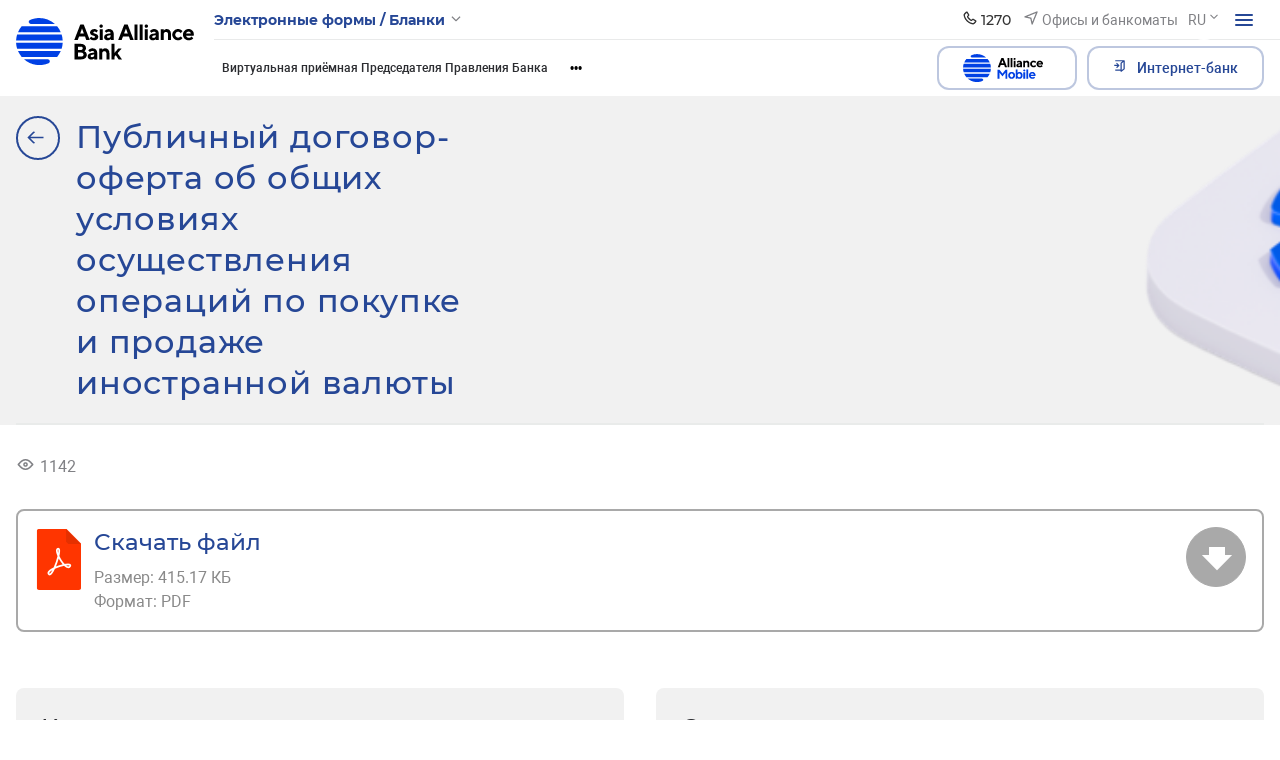

--- FILE ---
content_type: text/html; charset=UTF-8
request_url: https://aab.uz/ru/services/blanks/36050/
body_size: 307831
content:
<!DOCTYPE html>
<html lang="ru" data-site-dir="/ru/">
<head>
    <!-- Google Tag Manager -->
    <script data-skip-moving="true">(function(w,d,s,l,i){w[l]=w[l]||[];w[l].push({'gtm.start':
    new Date().getTime(),event:'gtm.js'});var f=d.getElementsByTagName(s)[0],
    j=d.createElement(s),dl=l!='dataLayer'?'&l='+l:'';j.async=true;j.src=
    'https://www.googletagmanager.com/gtm.js?id='+i+dl;f.parentNode.insertBefore(j,f);
    })(window,document,'script','dataLayer','GTM-5TS3V9BL');</script>
    <!-- End Google Tag Manager -->

    <meta http-equiv="X-UA-Compatible" content="IE=edge">
    <meta name="viewport" content="width=device-width, initial-scale=1, maximum-scale=1">
    <meta name="theme-color" content="#0091ff">
    <title>Публичный договор-оферта об общих условиях осуществления операций по покупке и продаже иностранной валюты - АКБ «Asia Alliance Bank» </title>
    <link rel="icon" href="/favicon.ico?v1" type="image/x-icon">
    <link rel="shortcut icon" href="/favicon.ico?v1" type="image/x-icon">

        
    <link href="/bitrix/templates/main_2022/css/jquery.reject-1.1.0.min.css" type="text/css" rel="stylesheet" data-skip-moving="true" />

    <script type="text/javascript" src="/bitrix/templates/main_2022/ab/js/jquery-3.6.0.min.js" data-skip-moving="true"></script>
    <script type="text/javascript" src="/bitrix/templates/main_2022/js/jquery.reject-1.1.0.js" data-skip-moving="true"></script>
    <script type="text/javascript" src="/bitrix/templates/main_2022/js/jquery.inputmask.min.js" data-skip-moving="true"></script>
                
                
            
        
    
    
    
                    
    
<meta name="google-site-verification" content="foqYZCuQwWDM5VmYAc5DKylGSep4E9GrybDwz0Gapk8" />

<!-- Yandex.Metrika counter -->
<script  data-skip-moving="true" type="text/javascript">
    (function(m,e,t,r,i,k,a){
        m[i]=m[i]||function(){(m[i].a=m[i].a||[]).push(arguments)};
        m[i].l=1*new Date();
        for (var j = 0; j < document.scripts.length; j++) {if (document.scripts[j].src === r) { return; }}
        k=e.createElement(t),a=e.getElementsByTagName(t)[0],k.async=1,k.src=r,a.parentNode.insertBefore(k,a)
    })(window, document,'script','https://mc.yandex.ru/metrika/tag.js?id=105093081', 'ym');

    ym(105093081, 'init', {ssr:true, webvisor:true, clickmap:true, ecommerce:"dataLayer", accurateTrackBounce:true, trackLinks:true});
</script>
<noscript><div><img src="https://mc.yandex.ru/watch/105093081" style="position:absolute; left:-9999px;" alt="" / loading="lazy"></div></noscript>
<!-- /Yandex.Metrika counter -->

    <meta http-equiv="Content-Type" content="text/html; charset=UTF-8" />
<meta name="robots" content="index, follow" />
<meta name="keywords" content="Asia Alliance Bank, азия альянс банк, банки, кредит, вклады, лизинг, денежные переводы, карточки, visa, unionpay, узкард, uzcard, банк, коммерческий, выгодно, быстро, качественно, ташкент, узбекистан" />
<meta name="description" content="Публичный договор-оферта об общих условиях осуществления операций по покупке и продаже иностранной валюты - «ASIA ALLIANCE BANK»" />
<script data-skip-moving="true">(function(w, d, n) {var cl = "bx-core";var ht = d.documentElement;var htc = ht ? ht.className : undefined;if (htc === undefined || htc.indexOf(cl) !== -1){return;}var ua = n.userAgent;if (/(iPad;)|(iPhone;)/i.test(ua)){cl += " bx-ios";}else if (/Windows/i.test(ua)){cl += ' bx-win';}else if (/Macintosh/i.test(ua)){cl += " bx-mac";}else if (/Linux/i.test(ua) && !/Android/i.test(ua)){cl += " bx-linux";}else if (/Android/i.test(ua)){cl += " bx-android";}cl += (/(ipad|iphone|android|mobile|touch)/i.test(ua) ? " bx-touch" : " bx-no-touch");cl += w.devicePixelRatio && w.devicePixelRatio >= 2? " bx-retina": " bx-no-retina";if (/AppleWebKit/.test(ua)){cl += " bx-chrome";}else if (/Opera/.test(ua)){cl += " bx-opera";}else if (/Firefox/.test(ua)){cl += " bx-firefox";}ht.className = htc ? htc + " " + cl : cl;})(window, document, navigator);</script>


<link href="/bitrix/js/ui/design-tokens/dist/ui.design-tokens.min.css?174004818323463" type="text/css"  rel="stylesheet" />
<link href="/bitrix/js/ui/fonts/opensans/ui.font.opensans.min.css?17400481842320" type="text/css"  rel="stylesheet" />
<link href="/bitrix/js/main/popup/dist/main.popup.bundle.min.css?174004818726598" type="text/css"  rel="stylesheet" />
<link href="/bitrix/js/altasib.errorsend/css/window.css?1740048186910" type="text/css"  rel="stylesheet" />
<link href="/bitrix/cache/css/s1/main_2022/template_ce9a0f909210f959e38704876aa522ce/template_ce9a0f909210f959e38704876aa522ce_v1.css?1765872273920159" type="text/css"  data-template-style="true" rel="stylesheet" />







<meta property="fb:app_id" content="9999999999999999" />
<meta property="og:title" content="Публичный договор-оферта об общих условиях осуществления операций по покупке и продаже иностранной валюты" />
<meta property="og:type" content="article" />
<meta property="og:url" content="https://aab.uz/ru/services/blanks/36050/" />
<meta property="og:image" content="https://aab.uz/upload/media/images/social_new.png" />
<meta property="og:site_name" content="АКБ «Asia Alliance Bank» " />
<meta property="og:description" content="Публичный договор-оферта об общих условиях осуществления операций по покупке и продаже иностранной валюты - «ASIA ALLIANCE BANK»" />
<link rel="image_src" href="https://aab.uz/upload/media/images/social_new.png" />
</head>

<body class="lang-ru is-inner">
<!-- Google Tag Manager (noscript) -->
<noscript><iframe src="https://www.googletagmanager.com/ns.html?id=GTM-5TS3V9BL"
height="0" width="0" style="display:none;visibility:hidden"></iframe></noscript>
<!-- End Google Tag Manager (noscript) -->
<div id="panel"></div>

<div class="root">

    <div class="special-settings">
        <div class="container-fluid special-panel-container">
            <div class="special-settings__wrap">
                <div class="aa-block aaFontsize">
                    <div class="fl-l">Размер:</div>
                    <a class="aaFontsize-small a-current" data-aa-fontsize="small" href="#" title="Уменьшенный размер шрифта">A</a>
                    <a class="aaFontsize-normal" href="#" data-aa-fontsize="normal" title="Нормальный размер шрифта">A</a>
                    <a class="aaFontsize-big" data-aa-fontsize="big" href="#" title="Увеличенный размер шрифта">A</a>
                </div>
                <div class="aa-block aaColor">
                    Цвет:
                    <a class="aaColor-black a-current" data-aa-color="black" href="#" title="Черным по белому">
                        <span>C</span>
                    </a>
                    <a class="aaColor-yellow" data-aa-color="yellow" href="#" title="Желтым по черному">
                        <span>C</span>
                    </a>
                </div>
                <div class="aa-block aaImage">
                    Изображения
                    <span class="aaImage-wrapper">
                        <a class="aaImage-on a-current" data-aa-image="on" href="#">Вкл.</a>
                        <a class="aaImage-off" data-aa-image="off" href="#">Выкл.</a>
                    </span>
                </div>
                <span class="aa-block">
                    <a href="/?set-aa=normal" rel="nofollow" data-aa-off="">Обычная версия сайта</a>
                </span>
            </div>
        </div> <!-- .container special-panel-container -->
    </div>

    <header class="root__header header header--homepage ">
        <div class="container-fluid">
            <div class="header__wrap">
                                    <a href="/ru/" class="header__logo">
                        <img src="/bitrix/templates/main_2022/ab/images/header-logo.svg" class="ico-svg" alt="ico" loading="lazy">
						aab.uz
                    </a>
                                <div class="header__main">
                    <div class="header__top">
                        <nav class="header__nav header-nav  header-nav--small ">
                                                            
    <div class="header-nav__toggle" data-nav-sm-toggle>
        <span>Электронные формы / Бланки</span>
        <i>
            <svg class="ico-svg" viewBox="0 0 24 24" xmlns="http://www.w3.org/2000/svg">
                <use xlink:href="/bitrix/templates/main_2022/ab/images/sprites/sprite-mono.svg#angle-down" xmlns:xlink="http://www.w3.org/1999/xlink"></use>
            </svg>
        </i>
    </div><!-- .header-nav__header -->
                                                        <nav class="header-nav__content d-none d-lg-block">
                                
<ul class="header-nav__menu">
            <li >
            <a href="/ru/private/" rel=""><span>Частным клиентам</span><i><svg class="ico-svg" viewBox="0 0 24 24" xmlns="http://www.w3.org/2000/svg"><use xlink:href="/bitrix/templates/main_2022/ab/images/sprites/sprite-mono.svg#angle-right" xmlns:xlink="http://www.w3.org/1999/xlink"></use></svg></i></a>
        </li>
            <li >
            <a href="/ru/corporate/" rel=""><span>Корпоративным клиентам</span><i><svg class="ico-svg" viewBox="0 0 24 24" xmlns="http://www.w3.org/2000/svg"><use xlink:href="/bitrix/templates/main_2022/ab/images/sprites/sprite-mono.svg#angle-right" xmlns:xlink="http://www.w3.org/1999/xlink"></use></svg></i></a>
        </li>
            <li >
            <a href="/ru/shareholders/" rel=""><span>Акционерам и инвесторам</span><i><svg class="ico-svg" viewBox="0 0 24 24" xmlns="http://www.w3.org/2000/svg"><use xlink:href="/bitrix/templates/main_2022/ab/images/sprites/sprite-mono.svg#angle-right" xmlns:xlink="http://www.w3.org/1999/xlink"></use></svg></i></a>
        </li>
            <li >
            <a href="/ru/financial-organizations/" rel=""><span>Финансовым организациям</span><i><svg class="ico-svg" viewBox="0 0 24 24" xmlns="http://www.w3.org/2000/svg"><use xlink:href="/bitrix/templates/main_2022/ab/images/sprites/sprite-mono.svg#angle-right" xmlns:xlink="http://www.w3.org/1999/xlink"></use></svg></i></a>
        </li>
            <li >
            <a href="/ru/about/" rel=""><span>О банке</span><i><svg class="ico-svg" viewBox="0 0 24 24" xmlns="http://www.w3.org/2000/svg"><use xlink:href="/bitrix/templates/main_2022/ab/images/sprites/sprite-mono.svg#angle-right" xmlns:xlink="http://www.w3.org/1999/xlink"></use></svg></i></a>
        </li>
    </ul>
                                <div class="header-nav__close" data-nav-sm-toggle></div>
                            </nav><!-- .header-nav__content -->
                            <nav class="header-nav__content d-lg-none">
                                
<ul class="header-nav__menu">
            <li >
            <a href="/ru/private/" rel=""><span>Частным клиентам</span><i><svg class="ico-svg" viewBox="0 0 24 24" xmlns="http://www.w3.org/2000/svg"><use xlink:href="/bitrix/templates/main_2022/ab/images/sprites/sprite-mono.svg#angle-right" xmlns:xlink="http://www.w3.org/1999/xlink"></use></svg></i></a>
        </li>
            <li >
            <a href="https://my.aab.uz:8443/cib/" rel="nofollow"><span>Корпоративный Интернет-банкинг</span><i><svg class="ico-svg" viewBox="0 0 24 24" xmlns="http://www.w3.org/2000/svg"><use xlink:href="/bitrix/templates/main_2022/ab/images/sprites/sprite-mono.svg#angle-right" xmlns:xlink="http://www.w3.org/1999/xlink"></use></svg></i></a>
        </li>
            <li >
            <a href="https://my.aab.uz:8443/bcabinet/" rel="nofollow"><span>Персональный кабинет</span><i><svg class="ico-svg" viewBox="0 0 24 24" xmlns="http://www.w3.org/2000/svg"><use xlink:href="/bitrix/templates/main_2022/ab/images/sprites/sprite-mono.svg#angle-right" xmlns:xlink="http://www.w3.org/1999/xlink"></use></svg></i></a>
        </li>
            <li >
            <a href="https://my.aab.uz:88/aab" rel="nofollow"><span>Персональный кабинет VISA/Union Pay</span><i><svg class="ico-svg" viewBox="0 0 24 24" xmlns="http://www.w3.org/2000/svg"><use xlink:href="/bitrix/templates/main_2022/ab/images/sprites/sprite-mono.svg#angle-right" xmlns:xlink="http://www.w3.org/1999/xlink"></use></svg></i></a>
        </li>
            <li >
            <a href="/ru/about/" rel=""><span>О банке</span><i><svg class="ico-svg" viewBox="0 0 24 24" xmlns="http://www.w3.org/2000/svg"><use xlink:href="/bitrix/templates/main_2022/ab/images/sprites/sprite-mono.svg#angle-right" xmlns:xlink="http://www.w3.org/1999/xlink"></use></svg></i></a>
        </li>
            <li >
            <a href="/ru/corporate/" rel=""><span>Корпоративным клиентам</span><i><svg class="ico-svg" viewBox="0 0 24 24" xmlns="http://www.w3.org/2000/svg"><use xlink:href="/bitrix/templates/main_2022/ab/images/sprites/sprite-mono.svg#angle-right" xmlns:xlink="http://www.w3.org/1999/xlink"></use></svg></i></a>
        </li>
            <li >
            <a href="/ru/shareholders/" rel=""><span>Акционерам и инвесторам</span><i><svg class="ico-svg" viewBox="0 0 24 24" xmlns="http://www.w3.org/2000/svg"><use xlink:href="/bitrix/templates/main_2022/ab/images/sprites/sprite-mono.svg#angle-right" xmlns:xlink="http://www.w3.org/1999/xlink"></use></svg></i></a>
        </li>
            <li >
            <a href="/ru/financial-organizations/" rel=""><span>Финансовым организациям</span><i><svg class="ico-svg" viewBox="0 0 24 24" xmlns="http://www.w3.org/2000/svg"><use xlink:href="/bitrix/templates/main_2022/ab/images/sprites/sprite-mono.svg#angle-right" xmlns:xlink="http://www.w3.org/1999/xlink"></use></svg></i></a>
        </li>
            <li >
            <a href="/ru/branches/" rel=""><span>Региональные офисы банковских услуг и Центры банковских услуг</span><i><svg class="ico-svg" viewBox="0 0 24 24" xmlns="http://www.w3.org/2000/svg"><use xlink:href="/bitrix/templates/main_2022/ab/images/sprites/sprite-mono.svg#angle-right" xmlns:xlink="http://www.w3.org/1999/xlink"></use></svg></i></a>
        </li>
            <li >
            <a href="/ru/press_center/" rel=""><span>Пресс-центр</span><i><svg class="ico-svg" viewBox="0 0 24 24" xmlns="http://www.w3.org/2000/svg"><use xlink:href="/bitrix/templates/main_2022/ab/images/sprites/sprite-mono.svg#angle-right" xmlns:xlink="http://www.w3.org/1999/xlink"></use></svg></i></a>
        </li>
            <li  class="active">
            <a href="/ru/services/" rel=""><span>Услуги</span><i><svg class="ico-svg" viewBox="0 0 24 24" xmlns="http://www.w3.org/2000/svg"><use xlink:href="/bitrix/templates/main_2022/ab/images/sprites/sprite-mono.svg#angle-right" xmlns:xlink="http://www.w3.org/1999/xlink"></use></svg></i></a>
        </li>
            <li >
            <a href="/ru/documents/" rel=""><span>Банковское законодательство</span><i><svg class="ico-svg" viewBox="0 0 24 24" xmlns="http://www.w3.org/2000/svg"><use xlink:href="/bitrix/templates/main_2022/ab/images/sprites/sprite-mono.svg#angle-right" xmlns:xlink="http://www.w3.org/1999/xlink"></use></svg></i></a>
        </li>
            <li >
            <a href="/ru/contacts/" rel=""><span>Контакты</span><i><svg class="ico-svg" viewBox="0 0 24 24" xmlns="http://www.w3.org/2000/svg"><use xlink:href="/bitrix/templates/main_2022/ab/images/sprites/sprite-mono.svg#angle-right" xmlns:xlink="http://www.w3.org/1999/xlink"></use></svg></i></a>
        </li>
            <li >
            <a href="/ru/subscribe/" rel=""><span>Подписка на рассылки</span><i><svg class="ico-svg" viewBox="0 0 24 24" xmlns="http://www.w3.org/2000/svg"><use xlink:href="/bitrix/templates/main_2022/ab/images/sprites/sprite-mono.svg#angle-right" xmlns:xlink="http://www.w3.org/1999/xlink"></use></svg></i></a>
        </li>
            <li >
            <a href="/ru/search/" rel=""><span>Поиск по сайту</span><i><svg class="ico-svg" viewBox="0 0 24 24" xmlns="http://www.w3.org/2000/svg"><use xlink:href="/bitrix/templates/main_2022/ab/images/sprites/sprite-mono.svg#angle-right" xmlns:xlink="http://www.w3.org/1999/xlink"></use></svg></i></a>
        </li>
            <li >
            <a href="/ru/map/" rel=""><span>Карта сайта</span><i><svg class="ico-svg" viewBox="0 0 24 24" xmlns="http://www.w3.org/2000/svg"><use xlink:href="/bitrix/templates/main_2022/ab/images/sprites/sprite-mono.svg#angle-right" xmlns:xlink="http://www.w3.org/1999/xlink"></use></svg></i></a>
        </li>
    </ul>
                                <div class="header-nav__close" data-nav-sm-toggle></div>
                            </nav><!-- .header-nav__content -->
                        </nav><!-- .nav-sm__nav -->
                        <div class="header__content">
                                                                                    
            <div class="header__contact">
            <div class="header-contact" data-dropdown>
                <div class="header-contact__button" data-dropdown-toggle>
                    <i>
                        <svg class="ico-svg" viewBox="0 0 24 24" xmlns="http://www.w3.org/2000/svg">
                            <use xlink:href="/bitrix/templates/main_2022/ab/images/sprites/sprite-mono.svg#phone" xmlns:xlink="http://www.w3.org/1999/xlink"></use>
                        </svg>
                    </i>
                    <span>1270</span>
                </div><!-- .header-contact__button -->
                <div class="header-contact__dropdown" data-dropdown-content>
                    <div class="header-contact__row">
                        <div class="header-contact__column new_header">
                                                            <div class="header-contact__group">
                                    <div class="header-contact__title">Контакт-центр</div>
                                    <a class="header-contact__phone" href="tel:(+998 71) 231-60-00">(+998 71) 231-60-00</a>
                                                                        <div class="header-contact__text">
                                        Режим работы: 24/7                                       </div>
                                </div><!-- .header-contact__group -->
                                                                                    <div class="header-contact__group mb-0">
                                <div class="header-contact__title">Защита прав потребителей</div>
                                <a class="header-contact__phone" href="tel:(+998 71) 231-60-67">(+998 71) 231-60-67</a>
                                <div class="header-contact__text">Режим работы: ПН-ПТ 09:00-18:00</div>
                            </div><!-- .header-contact__group -->
                                                    </div><!-- .header-contact__column -->
                        <div class="header-contact__column" style="display: flex;flex-direction: column;justify-content: space-between;">
                                                        <div class="header-contact__group">
                                <div class="header-contact__title">Телефон доверия</div>
                                <a class="header-contact__phone" href="tel:(+99871) 231-60-76">(+99871) 231-60-76</a>
                                <div class="header-contact__text">Режим работы: ПН-ПТ 09:00-18:00</div>
                            </div><!-- .header-contact__group -->
                            
                            <div class="header-contact__group mb-0 22" style="display: flex;flex-direction: column;">
                                                                                                    <a href="/ru/contacts/" class="btn btn-primary mb-2">Все контакты</a>
                                    <a href="#" class="btn"></a>
                                                            </div><!-- .header-contact__group -->

                        </div><!-- .header-contact__column -->
                        <div class="header-contact__column" style="display: flex;flex-direction: column;justify-content: space-between;">
                                                            <div class="header-contact__group">
                                    <div class="header-contact__title">Электронная почта</div>
                                    <a class="header-contact__email" href="mailto:info@aab.uz">info@aab.uz</a>
                                </div><!-- .header-contact__group -->
                                                        <div class="header-contact__group mb-0">
                                                                    <a href="/ru/services/online-reception/send/" class="btn btn-primary mb-2">Обратиться к Председателю</a>
                                                                                                    <a href="/ru/services/citizens/send/" class="btn btn-outline-primary">Отправить обращение</a>
                                                            </div><!-- .header-contact__group -->
                        </div><!-- .header-contact__column -->
                    </div>
                </div><!-- .header-contact__dropdown -->
            </div><!-- .header-contact -->
        </div><!-- .header__contact -->
                                    
                                                        <a href="/ru/branches/" class="header__office">
                                <i>
                                    <svg class="ico-svg" viewBox="0 0 24 24" xmlns="http://www.w3.org/2000/svg">
                                        <use xlink:href="/bitrix/templates/main_2022/ab/images/sprites/sprite-mono.svg#location" xmlns:xlink="http://www.w3.org/1999/xlink"></use>
                                    </svg>
                                </i>
                                <span>Офисы и банкоматы</span>
                            </a><!-- .header__office -->
                            
                            
<div class="header__lng">
    <div class="lng">
                                                        <div class="lng__button">
                    <div class="lng__active">RU</div>
                    <div class="lng__arrow">
                        <svg class="ico-svg" viewBox="0 0 36 36" xmlns="http://www.w3.org/2000/svg">
                            <use xlink:href="/bitrix/templates/main_2022/ab/images/sprites/sprite-mono.svg#angle-down" xmlns:xlink="http://www.w3.org/1999/xlink"></use>
                        </svg>
                    </div>
                </div><!-- .lng__button -->
                        <div class="lng__content">
                            <a href="/uz/services/blanks/" class="lng__item"  data-lng="O’zb" data-lang="uz">
                    <i>
                        <svg class="ico-svg" viewBox="0 0 36 36" xmlns="http://www.w3.org/2000/svg">
                            <use xlink:href="/bitrix/templates/main_2022/ab/images/sprites/sprite-color.svg#lng-usz" xmlns:xlink="http://www.w3.org/1999/xlink"></use>
                        </svg>
                    </i>
                    <span>O’zb</span>
                </a><!-- .lng__item -->
                            <a href="/ru/services/blanks/" class="lng__item active"  data-lng="Рус" data-lang="ru">
                    <i>
                        <svg class="ico-svg" viewBox="0 0 36 36" xmlns="http://www.w3.org/2000/svg">
                            <use xlink:href="/bitrix/templates/main_2022/ab/images/sprites/sprite-color.svg#lng-russia" xmlns:xlink="http://www.w3.org/1999/xlink"></use>
                        </svg>
                    </i>
                    <span>Рус</span>
                </a><!-- .lng__item -->
                            <a href="/en/services/blanks/" class="lng__item"  data-lng="Eng" data-lang="en">
                    <i>
                        <svg class="ico-svg" viewBox="0 0 36 36" xmlns="http://www.w3.org/2000/svg">
                            <use xlink:href="/bitrix/templates/main_2022/ab/images/sprites/sprite-color.svg#lng-gbp" xmlns:xlink="http://www.w3.org/1999/xlink"></use>
                        </svg>
                    </i>
                    <span>Eng</span>
                </a><!-- .lng__item -->
                    </div><!-- .lng__content -->
    </div><!-- .lng -->
</div><!-- .header__lng -->

                            <div class="header__special">
                                <div class="header-special">
                                    <button class="header-special__button" title="Специальные возможности">
                                        <i class="header-special__button--border">
                                            <i class="header-special__button--icon">
                                                <svg class="ico-svg" viewBox="0 0 24 24" xmlns="http://www.w3.org/2000/svg">
                                                    <use xlink:href="/bitrix/templates/main_2022/ab/images/sprites/sprite-mono.svg#eye-off" xmlns:xlink="http://www.w3.org/1999/xlink"></use>
                                                </svg>
                                            </i>
                                        </i>
                                    </button>
                                    <div class="header-special__dropdown">
                                                                                <div rel="nofollow" class="header-special__item" id="specialversion" data-aa-on>
                                            <i class="header-special__item--icon">
                                                <svg class="ico-svg" viewBox="0 0 24 24" xmlns="http://www.w3.org/2000/svg">
                                                    <use xlink:href="/bitrix/templates/main_2022/ab/images/sprites/sprite-mono.svg#eye-off" xmlns:xlink="http://www.w3.org/1999/xlink"></use>
                                                </svg>
                                            </i>
                                            <span class="header-special__item--text">Версия для слабовидящих</span>
                                        </div>
                                                                                <button class="header-special__item _btn-gspeech" data-bs-toggle="modal" data-bs-target="#myModalSpeech" rel="nofollow">
                                            <i class="header-special__item--icon">
                                                <svg class="ico-svg" viewBox="0 0 24 24" xmlns="http://www.w3.org/2000/svg">
                                                    <use xlink:href="/bitrix/templates/main_2022/ab/images/sprites/sprite-mono.svg#sound" xmlns:xlink="http://www.w3.org/1999/xlink"></use>
                                                </svg>
                                            </i>
                                            <span class="header-special__item--text">Звуковое сопровождение</span>
                                        </button>
                                                                                <div href="/ru/services/blanks/36050/?mobile=Y" rel="nofollow"  class="header-special__item btn-open-adaptive">
                                            <i class="header-special__item--icon">
                                                <svg class="ico-svg" viewBox="0 0 24 24" xmlns="http://www.w3.org/2000/svg">
                                                    <use xlink:href="/bitrix/templates/main_2022/ab/images/sprites/sprite-mono.svg#mobile" xmlns:xlink="http://www.w3.org/1999/xlink"></use>
                                                </svg>
                                            </i>
                                            <span class="header-special__item--text">Мобильная версия</span>
                                        </div>
                                                                            </div>
                                </div><!-- .header-special -->
                            </div><!-- .header__special -->
                            <div class="header__burger">
                                <button class="hamburger" data-nav-toggle>
                                    <span class="hamburger__icon">
                                      <span></span>
                                    </span>
                                </button>
                            </div><!-- .header__burger -->
                        </div>
                    </div><!-- .header__top -->
                    <div class="header__bottom header__bottom--visible">
                        <div class="header__bottom--left">

                                                                                                

                                                            
<nav class="header__menu header-menu">
<ul class="header-menu__content nav-collapse">
	<div style="display:none;"></div>
				            <li>
                <a href="/ru/services/online-reception/" >Виртуальная приёмная Председателя Правления Банка</a>
            </li>
								            <li>
                <a href="/ru/services/citizens/" >Рассмотрение обращений физических и юридических лиц</a>
            </li>
								            <li>
                <a href="/ru/services/internet-banking/" >Интернет банкинг</a>
            </li>
								            <li class="active">
                <a href="/ru/services/blanks/" >Электронные формы / Бланки</a>
            </li>
								            <li>
                <a href="/ru/services/votes/" >Опросы</a>
            </li>
								            <li>
                <a href="/ru/services/mobile-applications/" >Мобильные приложения</a>
            </li>
				</ul>
</nav>
                            

                        </div><!-- .header__bottom--left -->
                        <div class="header__bottom--right">
                            
<div class="header__bottom--lng">
    <div class="lng">
                                                        <div class="lng__button">
                    <div class="lng__active">RU</div>
                    <div class="lng__arrow">
                        <svg class="ico-svg" viewBox="0 0 36 36" xmlns="http://www.w3.org/2000/svg">
                            <use xlink:href="/bitrix/templates/main_2022/ab/images/sprites/sprite-mono.svg#angle-down" xmlns:xlink="http://www.w3.org/1999/xlink"></use>
                        </svg>
                    </div>
                </div><!-- .lng__button -->
                        <div class="lng__content">
                            <a href="/uz/services/blanks/" class="lng__item"  data-lng="O’zb" data-lang="uz">
                    <i>
                        <svg class="ico-svg" viewBox="0 0 36 36" xmlns="http://www.w3.org/2000/svg">
                            <use xlink:href="/bitrix/templates/main_2022/ab/images/sprites/sprite-color.svg#lng-usz" xmlns:xlink="http://www.w3.org/1999/xlink"></use>
                        </svg>
                    </i>
                    <span>O’zb</span>
                </a><!-- .lng__item -->
                            <a href="/ru/services/blanks/" class="lng__item active"  data-lng="Рус" data-lang="ru">
                    <i>
                        <svg class="ico-svg" viewBox="0 0 36 36" xmlns="http://www.w3.org/2000/svg">
                            <use xlink:href="/bitrix/templates/main_2022/ab/images/sprites/sprite-color.svg#lng-russia" xmlns:xlink="http://www.w3.org/1999/xlink"></use>
                        </svg>
                    </i>
                    <span>Рус</span>
                </a><!-- .lng__item -->
                            <a href="/en/services/blanks/" class="lng__item"  data-lng="Eng" data-lang="en">
                    <i>
                        <svg class="ico-svg" viewBox="0 0 36 36" xmlns="http://www.w3.org/2000/svg">
                            <use xlink:href="/bitrix/templates/main_2022/ab/images/sprites/sprite-color.svg#lng-gbp" xmlns:xlink="http://www.w3.org/1999/xlink"></use>
                        </svg>
                    </i>
                    <span>Eng</span>
                </a><!-- .lng__item -->
                    </div><!-- .lng__content -->
    </div><!-- .lng -->
</div><!-- .header__lng -->


                            <div class="header__search">
                                <button class="header-search__toggle" data-bs-toggle="modal" data-bs-target="#search-modal">
                                    <i>
                                        <svg class="ico-svg" viewBox="0 0 24 24" xmlns="http://www.w3.org/2000/svg">
                                            <use xlink:href="/bitrix/templates/main_2022/ab/images/sprites/sprite-mono.svg#search" xmlns:xlink="http://www.w3.org/1999/xlink"></use>
                                        </svg>
                                    </i>
                                </button><!-- .header-search__toggle -->
                            </div><!-- .header__search -->

                            

                                    <a href="/ru/corporate/alliance-mobile/" class="btn btn-outline-primary btn-alliance header__bottom--button text-nowrap">
                                        <img src="/bitrix/templates/main_2022/images/A_Mobeli.svg" alt="alliance-mobile" style="margin-right: 0.5rem" width="80" loading="lazy">
                                       
                                    </a>
                            

                                <div class="header__banking">
                                    <div class="header-banking">
                                        <a href="/ru/services/internet-banking/" class="btn btn-outline-primary text-nowrap">
                                            <i>
                                                <svg class="ico-svg" viewBox="0 0 24 24" xmlns="http://www.w3.org/2000/svg">
                                                    <use xlink:href="/bitrix/templates/main_2022/ab/images/sprites/sprite-mono.svg#enter" xmlns:xlink="http://www.w3.org/1999/xlink"></use>
                                                </svg>
                                            </i>
                                            <span>Интернет-банк</span>
                                        </a>
                                        <div class="header-banking__dropdown 123123">
                                            
<ul>
                        <li>
            <a href="https://my.aab.uz:8443/cib/" rel="nofollow">
                <i class="header-banking__icon">
                    <svg class="ico-svg" viewBox="0 0 24 24" xmlns="http://www.w3.org/2000/svg">
                        <use xlink:href="/bitrix/templates/main_2022/ab/images/sprites/sprite-mono.svg#branch-cabinet" xmlns:xlink="http://www.w3.org/1999/xlink"></use>
                    </svg>
                </i>
                <span class="header-banking__text">Корпоративный Интернет-банкинг</span>
            </a>
        </li>
                    <li>
            <a href="https://my.aab.uz:8443/bcabinet/" rel="nofollow">
                <i class="header-banking__icon">
                    <svg class="ico-svg" viewBox="0 0 24 24" xmlns="http://www.w3.org/2000/svg">
                        <use xlink:href="/bitrix/templates/main_2022/ab/images/sprites/sprite-mono.svg#home-services" xmlns:xlink="http://www.w3.org/1999/xlink"></use>
                    </svg>
                </i>
                <span class="header-banking__text">Персональный кабинет</span>
            </a>
        </li>
                    <li>
            <a href="https://my.aab.uz:88/aab" rel="nofollow">
                <i class="header-banking__icon">
                    <svg class="ico-svg" viewBox="0 0 24 24" xmlns="http://www.w3.org/2000/svg">
                        <use xlink:href="/bitrix/templates/main_2022/ab/images/sprites/sprite-mono.svg#card" xmlns:xlink="http://www.w3.org/1999/xlink"></use>
                    </svg>
                </i>
                <span class="header-banking__text">Персональный кабинет VISA/Union Pay</span>
            </a>
        </li>
    </ul>
                                        </div>
                                    </div>
                                </div>

                            
                        </div><!-- .header__bottom--right -->
                    </div><!-- .header__bottom -->
                </div>
            </div><!-- .header__wrap -->
        </div><!-- .container-fluid -->
    </header><!-- .root__header -->

    <div class="root__nav main-nav" data-nav-dest="nav">
        <div class="main-nav__wrap custom-scroll">
            <div class="container-fluid">
                
    <nav class="main-nav__row">
                    <div class="main-nav__column">
                            <div class="main-nav__group">
                                            <div class="main-nav__header"><a href="/ru/private/" >Частным клиентам</a></div><!-- .main-nav__header -->
                        <ul class="main-nav__menu">
                                                                                                <li>
                                        <a href="/ru/private/deposit/"  class="main-nav__link">Вклады</a>
                                    </li>
                                                                                                                                <li>
                                        <div class="main-nav__dropdown">
                                            <a href="/ru/private/crediting/"  class="main-nav__link">Кредиты</a>
                                            <i class="main-nav__toggle">
                                                <svg class="ico-svg" viewBox="0 0 24 24" xmlns="http://www.w3.org/2000/svg">
                                                    <use xlink:href="/bitrix/templates/main_2022/ab/images/sprites/sprite-mono.svg#angle-down" xmlns:xlink="http://www.w3.org/1999/xlink"></use>
                                                </svg>
                                            </i>
                                        </div>
                                        <ul class="main-nav__second">
                                                                                            <li>
                                                    <a href="/ru/private/crediting/avtokredit-onix-va-tracker-/"  class="main-nav__link">Автокредит «Onix va Tracker» </a>
                                                </li>
                                                                                            <li>
                                                    <a href="/ru/private/crediting/avtokredit-damas-va-labo/"  class="main-nav__link">Автокредит «DAMAS va LABO»</a>
                                                </li>
                                                                                            <li>
                                                    <a href="/ru/private/crediting/avtokredit-hyundai-auto-asia-/"  class="main-nav__link">Автокредит «HYUNDAI AUTO ASIA» </a>
                                                </li>
                                                                                            <li>
                                                    <a href="/ru/private/crediting/avtokredit-jetour-soueast-/"  class="main-nav__link">Автокредит «JETOUR - SOUEAST» </a>
                                                </li>
                                                                                            <li>
                                                    <a href="/ru/private/crediting/avtokredit-roodell-kredit/"  class="main-nav__link">Автокредит ROODELL «Кредит»</a>
                                                </li>
                                                                                            <li>
                                                    <a href="/ru/private/crediting/avtokredit-biznes-kia-sonet/"  class="main-nav__link">Автокредит «Biznes - KIA Sonet»</a>
                                                </li>
                                                                                            <li>
                                                    <a href="/ru/private/crediting/avtokredit-roodell-i/"  class="main-nav__link">Автокредит «ROODELL I»</a>
                                                </li>
                                                                                            <li>
                                                    <a href="/ru/private/crediting/avtokredit-gm/"  class="main-nav__link">Автокредит (первичный рынок) </a>
                                                </li>
                                                                                            <li>
                                                    <a href="/ru/private/crediting/avtokredit-vtorichnyy-rynok-/"  class="main-nav__link">Автокредит (вторичный рынок) </a>
                                                </li>
                                                                                            <li>
                                                    <a href="/ru/private/crediting/avtokredit-changan/"  class="main-nav__link">Автокредит «CHANGAN»</a>
                                                </li>
                                                                                            <li>
                                                    <a href="/ru/private/crediting/ipotechnyy-kredit/"  class="main-nav__link">Ипотечный кредит</a>
                                                </li>
                                                                                            <li>
                                                    <a href="/ru/private/crediting/ipotechnyy-kredit-novyy-dom/"  class="main-nav__link">Ипотечный кредит «Новый дом»</a>
                                                </li>
                                                                                            <li>
                                                    <a href="/ru/private/crediting/ipotechnyy-kredit-novyy-dom-gibrid/"  class="main-nav__link">Ипотечный кредит «Новый дом - гибрид»</a>
                                                </li>
                                                                                            <li>
                                                    <a href="/ru/private/crediting/potrebitelskiy-kredit-alternativnaya-energiya/"  class="main-nav__link">Потребительский кредит «Альтернативная энергия»</a>
                                                </li>
                                                                                            <li>
                                                    <a href="/ru/private/crediting/potrebitelskiy-kredit-sayoxatlar-sari-/"  class="main-nav__link">Потребительский кредит «Sayoxatlar sari» </a>
                                                </li>
                                                                                            <li>
                                                    <a href="/ru/private/crediting/mikrokredit-biznes-/"  class="main-nav__link">Микрокредит «Biznes» </a>
                                                </li>
                                                                                            <li>
                                                    <a href="/ru/private/crediting/mikrokredit-biznes-plus/"  class="main-nav__link">Микрокредит «Biznes+»</a>
                                                </li>
                                                                                            <li>
                                                    <a href="/ru/private/crediting/mikrozaym-polis-/"  class="main-nav__link">Микрозайм «Полис» </a>
                                                </li>
                                                                                            <li>
                                                    <a href="/ru/private/crediting/mikrozaym-zalog-/"  class="main-nav__link">Микрозайм «Залог» </a>
                                                </li>
                                                                                            <li>
                                                    <a href="/ru/private/crediting/mikrozaym-blagopoluchie-makhalli/"  class="main-nav__link">Микрозайм «Благополучие махалли»</a>
                                                </li>
                                                                                            <li>
                                                    <a href="/ru/private/crediting/mikrozaym-online-/"  class="main-nav__link">Микрозайм «Online» </a>
                                                </li>
                                                                                            <li>
                                                    <a href="/ru/private/crediting/overdraft/"  class="main-nav__link">Овердрафт</a>
                                                </li>
                                                                                    </ul>
                                    </li>
                                                                                                                                <li>
                                        <div class="main-nav__dropdown">
                                            <a href="/ru/private/plastic-cards/list/"  class="main-nav__link">Карты</a>
                                            <i class="main-nav__toggle">
                                                <svg class="ico-svg" viewBox="0 0 24 24" xmlns="http://www.w3.org/2000/svg">
                                                    <use xlink:href="/bitrix/templates/main_2022/ab/images/sprites/sprite-mono.svg#angle-down" xmlns:xlink="http://www.w3.org/1999/xlink"></use>
                                                </svg>
                                            </i>
                                        </div>
                                        <ul class="main-nav__second">
                                                                                            <li>
                                                    <a href="/ru/private/plastic-cards/list/international/"  class="main-nav__link">Meждународные карты</a>
                                                </li>
                                                                                            <li>
                                                    <a href="/ru/private/plastic-cards/list/national/"  class="main-nav__link">Карты в национальной валюте</a>
                                                </li>
                                                                                    </ul>
                                    </li>
                                                                                                                                <li>
                                        <a href="/ru/private/money-transfer/"  class="main-nav__link">Переводы</a>
                                    </li>
                                                                                                                                <li>
                                        <a href="/ru/private/communal/"  class="main-nav__link">Платежи</a>
                                    </li>
                                                                                                                                <li>
                                        <a href="/ru/private/alliance/"  class="main-nav__link">Alliance Pay </a>
                                    </li>
                                                                                                                                <li>
                                        <div class="main-nav__dropdown">
                                            <a href="/ru/private/tariffs/"  class="main-nav__link">Тарифы</a>
                                            <i class="main-nav__toggle">
                                                <svg class="ico-svg" viewBox="0 0 24 24" xmlns="http://www.w3.org/2000/svg">
                                                    <use xlink:href="/bitrix/templates/main_2022/ab/images/sprites/sprite-mono.svg#angle-down" xmlns:xlink="http://www.w3.org/1999/xlink"></use>
                                                </svg>
                                            </i>
                                        </div>
                                        <ul class="main-nav__second">
                                                                                            <li>
                                                    <a href="/ru/private/tariffs/2724/"  class="main-nav__link">Расчетно-кассовое обслуживание (РКО)</a>
                                                </li>
                                                                                            <li>
                                                    <a href="/ru/private/tariffs/2727/"  class="main-nav__link">Кредитные операции</a>
                                                </li>
                                                                                            <li>
                                                    <a href="/ru/private/tariffs/2728/"  class="main-nav__link">Обслуживание операций по банковским картам</a>
                                                </li>
                                                                                            <li>
                                                    <a href="/ru/private/tariffs/2731/"  class="main-nav__link">Обслуживание операций с использованием дистанционных банковских каналов и устройств самообслуживания</a>
                                                </li>
                                                                                            <li>
                                                    <a href="/ru/private/tariffs/3071/"  class="main-nav__link">Обслуживание физических лиц в офисе Alliance Premium</a>
                                                </li>
                                                                                            <li>
                                                    <a href="/ru/private/tariffs/3054/"  class="main-nav__link">Архив тарифов</a>
                                                </li>
                                                                                    </ul>
                                    </li>
                                                                                                                                <li>
                                        <a href="/ru/private/depositary-cells/"  class="main-nav__link">Депозитные ячейки</a>
                                    </li>
                                                                                                                                <li>
                                        <a href="/ru/private/currency-operations/"  class="main-nav__link">Валютно-обменные операции</a>
                                    </li>
                                                                                                                                <li>
                                        <a href="/ru/contacts/branches/"  class="main-nav__link">Офисы и Банкоматы</a>
                                    </li>
                                                                                                                                <li>
                                        <a href="/ru/private/pamyatka-dlya-nerezidentov/"  class="main-nav__link">Памятка для клиентов-нерезидентов</a>
                                    </li>
                                                                                    </ul>
                                    </div><!-- .navigation-second__group -->
                            <div class="main-nav__group">
                                            <div class="main-nav__header">
                            <a href="https://my.aab.uz:8443/cib/"  >Корпоративный Интернет-банкинг</a>
                        </div><!-- .main-nav__header -->
                                    </div><!-- .navigation-second__group -->
                            <div class="main-nav__group">
                                            <div class="main-nav__header">
                            <a href="https://my.aab.uz:8443/bcabinet/"  >Персональный кабинет</a>
                        </div><!-- .main-nav__header -->
                                    </div><!-- .navigation-second__group -->
                            <div class="main-nav__group">
                                            <div class="main-nav__header">
                            <a href="https://my.aab.uz:88/aab"  >Персональный кабинет VISA/Union Pay</a>
                        </div><!-- .main-nav__header -->
                                    </div><!-- .navigation-second__group -->
                            <div class="main-nav__group">
                                            <div class="main-nav__header"><a href="/ru/about/" >О банке</a></div><!-- .main-nav__header -->
                        <ul class="main-nav__menu">
                                                                                                <li>
                                        <a href="/ru/about/history/"  class="main-nav__link">История</a>
                                    </li>
                                                                                                                                <li>
                                        <a href="/ru/about/mission/"  class="main-nav__link">Миссия и ценности</a>
                                    </li>
                                                                                                                                <li>
                                        <a href="/ru/about/charter/"  class="main-nav__link">Устав</a>
                                    </li>
                                                                                                                                <li>
                                        <a href="/ru/about/license/"  class="main-nav__link">Лицензия</a>
                                    </li>
                                                                                                                                <li>
                                        <a href="/ru/about/structure/"  class="main-nav__link">Структура</a>
                                    </li>
                                                                                                                                <li>
                                        <a href="/ru/about/management/"  class="main-nav__link">Правление</a>
                                    </li>
                                                                                                                                <li>
                                        <a href="/ru/about/organizations/"  class="main-nav__link">Дочерние компании</a>
                                    </li>
                                                                                                                                <li>
                                        <a href="/ru/about/komplaens/"  class="main-nav__link">Комплаенс</a>
                                    </li>
                                                                                                                                <li>
                                        <a href="/ru/about/partners/"  class="main-nav__link">Партнеры</a>
                                    </li>
                                                                                                                                <li>
                                        <a href="/ru/shareholders/financial-indicators/accounting/"  class="main-nav__link">Финансовая отчетность</a>
                                    </li>
                                                                                                                                <li>
                                        <a href="/ru/about/awards/"  class="main-nav__link">Награды и достижения</a>
                                    </li>
                                                                                                                                <li>
                                        <a href="/ru/about/ratings/"  class="main-nav__link">Рейтинги</a>
                                    </li>
                                                                                                                                <li>
                                        <a href="/ru/about/vacancies/"  class="main-nav__link">Вакансии</a>
                                    </li>
                                                                                    </ul>
                                    </div><!-- .navigation-second__group -->
                            <div class="main-nav__group">
                                            <div class="main-nav__header">
                            <a href="/ru/subscribe/"  >Подписка на рассылки</a>
                        </div><!-- .main-nav__header -->
                                    </div><!-- .navigation-second__group -->
                            <div class="main-nav__group">
                                            <div class="main-nav__header">
                            <a href="/ru/search/"  >Поиск по сайту</a>
                        </div><!-- .main-nav__header -->
                                    </div><!-- .navigation-second__group -->
                            <div class="main-nav__group">
                                            <div class="main-nav__header">
                            <a href="/ru/map/"  >Карта сайта</a>
                        </div><!-- .main-nav__header -->
                                    </div><!-- .navigation-second__group -->
                        </div><!-- .main-nav__column -->
                    <div class="main-nav__column">
                            <div class="main-nav__group">
                                            <div class="main-nav__header"><a href="/ru/corporate/" >Корпоративным клиентам</a></div><!-- .main-nav__header -->
                        <ul class="main-nav__menu">
                                                                                                <li>
                                        <div class="main-nav__dropdown">
                                            <a href="/ru/corporate/cash-management/"  class="main-nav__link">Расчётно-кассовое обслуживание</a>
                                            <i class="main-nav__toggle">
                                                <svg class="ico-svg" viewBox="0 0 24 24" xmlns="http://www.w3.org/2000/svg">
                                                    <use xlink:href="/bitrix/templates/main_2022/ab/images/sprites/sprite-mono.svg#angle-down" xmlns:xlink="http://www.w3.org/1999/xlink"></use>
                                                </svg>
                                            </i>
                                        </div>
                                        <ul class="main-nav__second">
                                                                                            <li>
                                                    <a href="/ru/corporate/cash-management/tarify-ip/"  class="main-nav__link">Тарифные планы для индивидуальных предпринимателей</a>
                                                </li>
                                                                                            <li>
                                                    <a href="/ru/corporate/cash-management/tarify-ul/"  class="main-nav__link">Тарифные планы для юридических лиц</a>
                                                </li>
                                                                                    </ul>
                                    </li>
                                                                                                                                <li>
                                        <a href="/ru/corporate/deposits/"  class="main-nav__link">Депозиты</a>
                                    </li>
                                                                                                                                <li>
                                        <a href="/ru/corporate/currency/"  class="main-nav__link">Валютные операции</a>
                                    </li>
                                                                                                                                <li>
                                        <div class="main-nav__dropdown">
                                            <a href="/ru/corporate/loans/"  class="main-nav__link">Кредиты для бизнеса</a>
                                            <i class="main-nav__toggle">
                                                <svg class="ico-svg" viewBox="0 0 24 24" xmlns="http://www.w3.org/2000/svg">
                                                    <use xlink:href="/bitrix/templates/main_2022/ab/images/sprites/sprite-mono.svg#angle-down" xmlns:xlink="http://www.w3.org/1999/xlink"></use>
                                                </svg>
                                            </i>
                                        </div>
                                        <ul class="main-nav__second">
                                                                                            <li>
                                                    <a href="/ru/corporate/loans/imkoniyat/"  class="main-nav__link">IMKONIYAT</a>
                                                </li>
                                                                                            <li>
                                                    <a href="/ru/corporate/loans/biznes-standart-/"  class="main-nav__link">BIZNES STANDART </a>
                                                </li>
                                                                                            <li>
                                                    <a href="/ru/corporate/loans/tezkor-sarmoya-/"  class="main-nav__link">TEZKOR SARMOYA </a>
                                                </li>
                                                                                            <li>
                                                    <a href="/ru/corporate/loans/biznes-ipoteka/"  class="main-nav__link">BIZNES IPOTEKA</a>
                                                </li>
                                                                                            <li>
                                                    <a href="/ru/corporate/loans/bandlikka-komak/"  class="main-nav__link">BANDLIKKA KO'MAK</a>
                                                </li>
                                                                                            <li>
                                                    <a href="/ru/corporate/loans/yangi-tadbirkor/"  class="main-nav__link">YANGI TADBIRKOR</a>
                                                </li>
                                                                                            <li>
                                                    <a href="/ru/corporate/loans/yashil-iqtisodiyot/"  class="main-nav__link">YASHIL IQTISODIYOT</a>
                                                </li>
                                                                                            <li>
                                                    <a href="/ru/corporate/loans/kichik-biznesni-qo-llab-quvvatlash/"  class="main-nav__link">KICHIK BIZNESNI QO'LLAB QUVVATLASH</a>
                                                </li>
                                                                                            <li>
                                                    <a href="/ru/corporate/loans/birdam-mahalla/"  class="main-nav__link">BIRDAM MAHALLA</a>
                                                </li>
                                                                                            <li>
                                                    <a href="/ru/corporate/loans/mahalla-rivoji/"  class="main-nav__link">MAHALLA RIVOJI</a>
                                                </li>
                                                                                            <li>
                                                    <a href="/ru/corporate/loans/tezkor-plus-/"  class="main-nav__link">TEZKOR  PLUS </a>
                                                </li>
                                                                                            <li>
                                                    <a href="/ru/corporate/loans/oddiy/"  class="main-nav__link">ODDIY</a>
                                                </li>
                                                                                    </ul>
                                    </li>
                                                                                                                                <li>
                                        <a href="/ru/corporate/factoring/"  class="main-nav__link">Факторинг</a>
                                    </li>
                                                                                                                                <li>
                                        <div class="main-nav__dropdown">
                                            <a href="/ru/corporate/foreign-credit-lines/"  class="main-nav__link">Иностранные кредитные линии</a>
                                            <i class="main-nav__toggle">
                                                <svg class="ico-svg" viewBox="0 0 24 24" xmlns="http://www.w3.org/2000/svg">
                                                    <use xlink:href="/bitrix/templates/main_2022/ab/images/sprites/sprite-mono.svg#angle-down" xmlns:xlink="http://www.w3.org/1999/xlink"></use>
                                                </svg>
                                            </i>
                                        </div>
                                        <ul class="main-nav__second">
                                                                                            <li>
                                                    <a href="/ru/corporate/foreign-credit-lines/kreditnaya-liniya-mbrr-plodoovoshchevodstvo-8824-uz-/"  class="main-nav__link"> Кредиты за счет средств кредитной линии Международного  банка реконструкции и развития в рамках проекта  «Развитие сектора плодоовощеводства в Республике Узбекистан»</a>
                                                </li>
                                                                                            <li>
                                                    <a href="/ru/corporate/foreign-credit-lines/kreditnaya-liniya-mar-zhivotnovodstvo-6110-uz/"  class="main-nav__link">Кредиты за счет средств кредитной линии Международной  ассоциации развития в рамках проекта  «Развитие сектора животноводства в Республике Узбекистан»</a>
                                                </li>
                                                                                            <li>
                                                    <a href="/ru/corporate/foreign-credit-lines/kreditnaya-liniya-mbrr-energoeffektivnost-8826-uz/"  class="main-nav__link">Кредиты, за счет средств кредитной линии Международного банка реконструкции и развития в рамках проекта «Повышение энергоэффективности промышленных предприятий (Дополнительное финансирование 2)»</a>
                                                </li>
                                                                                            <li>
                                                    <a href="/ru/corporate/foreign-credit-lines/liniya-finansirovaniya-itfc-12-02-2024/"  class="main-nav__link">Линия финансирования Международной Исламской Торгово-Финансовой Корпорации (ITFC)</a>
                                                </li>
                                                                                            <li>
                                                    <a href="/ru/corporate/foreign-credit-lines/liniya-finansirovaniya-ikrchs-03-03-2025/"  class="main-nav__link">Линия финансирования Исламской корпорации по развитию частного сектора (ИКРЧС)</a>
                                                </li>
                                                                                    </ul>
                                    </li>
                                                                                                                                <li>
                                        <a href="/ru/corporate/guarantees/"  class="main-nav__link">Гарантии и поручительства</a>
                                    </li>
                                                                                                                                <li>
                                        <a href="/ru/corporate/leasing/"  class="main-nav__link">Лизинг</a>
                                    </li>
                                                                                                                                <li>
                                        <a href="/ru/corporate/sms-banking/"  class="main-nav__link">SMS Банкинг</a>
                                    </li>
                                                                                                                                <li>
                                        <a href="/ru/corporate/alliance-mobile/"  class="main-nav__link">Мобильный банкинг Alliance Mobile</a>
                                    </li>
                                                                                                                                <li>
                                        <a href="/ru/corporate/deposit-certificates/"  class="main-nav__link">Депозитные сертификаты</a>
                                    </li>
                                                                                                                                <li>
                                        <a href="/ru/corporate/pamyatka-dlya-nerezidentov/"  class="main-nav__link">Памятка для клиентов-нерезидентов</a>
                                    </li>
                                                                                                                                <li>
                                        <div class="main-nav__dropdown">
                                            <a href="/ru/corporate/tariffs/"  class="main-nav__link">Тарифы</a>
                                            <i class="main-nav__toggle">
                                                <svg class="ico-svg" viewBox="0 0 24 24" xmlns="http://www.w3.org/2000/svg">
                                                    <use xlink:href="/bitrix/templates/main_2022/ab/images/sprites/sprite-mono.svg#angle-down" xmlns:xlink="http://www.w3.org/1999/xlink"></use>
                                                </svg>
                                            </i>
                                        </div>
                                        <ul class="main-nav__second">
                                                                                            <li>
                                                    <a href="/ru/corporate/tariffs/2742/"  class="main-nav__link">Расчетно-кассовое обслуживание (РКО)</a>
                                                </li>
                                                                                            <li>
                                                    <a href="/ru/corporate/tariffs/2743/"  class="main-nav__link">Кредитные операции (включая лизинг и гарантии)</a>
                                                </li>
                                                                                            <li>
                                                    <a href="/ru/corporate/tariffs/3153/"  class="main-nav__link">Обслуживание юридических лиц по документарным операциям </a>
                                                </li>
                                                                                            <li>
                                                    <a href="/ru/corporate/tariffs/2745/"  class="main-nav__link">Обслуживание юридических лиц по корпоративным банковским картам, обслуживание торгово-сервисных предприятий</a>
                                                </li>
                                                                                            <li>
                                                    <a href="/ru/corporate/tariffs/2746/"  class="main-nav__link">Обслуживание юридических лиц с использованием дистанционных банковских каналов и устройств самообслуживания</a>
                                                </li>
                                                                                    </ul>
                                    </li>
                                                                                                                                <li>
                                        <a href="/ru/corporate/salary-project/"  class="main-nav__link">Зарплатный проект</a>
                                    </li>
                                                                                                                                <li>
                                        <a href="/ru/corporate/serving-government-market/"  class="main-nav__link">Обслуживание на рынке Государственных ценных бумаг</a>
                                    </li>
                                                                                    </ul>
                                    </div><!-- .navigation-second__group -->
                            <div class="main-nav__group">
                                            <div class="main-nav__header"><a href="/ru/press_center/" >Пресс-центр</a></div><!-- .main-nav__header -->
                        <ul class="main-nav__menu">
                                                                                                <li>
                                        <a href="/ru/press_center/news/"  class="main-nav__link">Новости</a>
                                    </li>
                                                                                                                                <li>
                                        <a href="/ru/press_center/question_answer/"  class="main-nav__link">Вопрос-Ответ</a>
                                    </li>
                                                                                                                                <li>
                                        <a href="/ru/press_center/adverts/"  class="main-nav__link">Объявления</a>
                                    </li>
                                                                                                                                <li>
                                        <div class="main-nav__dropdown">
                                            <a href="/ru/press_center/tenders/"  class="main-nav__link">Конкурсы / Тендеры</a>
                                            <i class="main-nav__toggle">
                                                <svg class="ico-svg" viewBox="0 0 24 24" xmlns="http://www.w3.org/2000/svg">
                                                    <use xlink:href="/bitrix/templates/main_2022/ab/images/sprites/sprite-mono.svg#angle-down" xmlns:xlink="http://www.w3.org/1999/xlink"></use>
                                                </svg>
                                            </i>
                                        </div>
                                        <ul class="main-nav__second">
                                                                                            <li>
                                                    <a href="/ru/press_center/tenders/current/"  class="main-nav__link">Действующие конкурсы / тендеры</a>
                                                </li>
                                                                                            <li>
                                                    <a href="/ru/press_center/tenders/last/"  class="main-nav__link">Прошедшие конкурсы / тендеры</a>
                                                </li>
                                                                                            <li>
                                                    <a href="/ru/press_center/tenders/all/"  class="main-nav__link">Победители конкурсов / тендеров</a>
                                                </li>
                                                                                    </ul>
                                    </li>
                                                                                                                                <li>
                                        <div class="main-nav__dropdown">
                                            <a href="/ru/press_center/media_library/"  class="main-nav__link">Галерея</a>
                                            <i class="main-nav__toggle">
                                                <svg class="ico-svg" viewBox="0 0 24 24" xmlns="http://www.w3.org/2000/svg">
                                                    <use xlink:href="/bitrix/templates/main_2022/ab/images/sprites/sprite-mono.svg#angle-down" xmlns:xlink="http://www.w3.org/1999/xlink"></use>
                                                </svg>
                                            </i>
                                        </div>
                                        <ul class="main-nav__second">
                                                                                            <li>
                                                    <a href="/ru/press_center/media_library/photo_gallery/"  class="main-nav__link">Фотогалерея</a>
                                                </li>
                                                                                            <li>
                                                    <a href="/ru/press_center/media_library/video/"  class="main-nav__link">Видео</a>
                                                </li>
                                                                                    </ul>
                                    </li>
                                                                                                                                <li>
                                        <a href="/ru/press_center/about-us/"  class="main-nav__link">О нас пишут</a>
                                    </li>
                                                                                                                                <li>
                                        <div class="main-nav__dropdown">
                                            <a href="/ru/press_center/youth-union/"  class="main-nav__link">Союз молодежи</a>
                                            <i class="main-nav__toggle">
                                                <svg class="ico-svg" viewBox="0 0 24 24" xmlns="http://www.w3.org/2000/svg">
                                                    <use xlink:href="/bitrix/templates/main_2022/ab/images/sprites/sprite-mono.svg#angle-down" xmlns:xlink="http://www.w3.org/1999/xlink"></use>
                                                </svg>
                                            </i>
                                        </div>
                                        <ul class="main-nav__second">
                                                                                            <li>
                                                    <a href="/ru/press_center/youth-union/about/"  class="main-nav__link">О нас</a>
                                                </li>
                                                                                    </ul>
                                    </li>
                                                                                                                                <li>
                                        <a href="/ru/press_center/bank-assets-for-sale/"  class="main-nav__link">Имущество банка для реализации</a>
                                    </li>
                                                                                                                                <li>
                                        <a href="/ru/press_center/analytics/"  class="main-nav__link">Аналитика</a>
                                    </li>
                                                                                    </ul>
                                    </div><!-- .navigation-second__group -->
                            <div class="main-nav__group">
                                            <div class="main-nav__header"><a href="/ru/documents/" >Банковское законодательство</a></div><!-- .main-nav__header -->
                        <ul class="main-nav__menu">
                                                                                                <li>
                                        <a href="/ru/documents/1684/"  class="main-nav__link">Законы</a>
                                    </li>
                                                                                                                                <li>
                                        <a href="/ru/documents/1685/"  class="main-nav__link">Указы и Постановления Президента Республики Узбекистан</a>
                                    </li>
                                                                                                                                <li>
                                        <a href="/ru/documents/1686/"  class="main-nav__link">Постановления Кабинета Министров Республики Узбекистан</a>
                                    </li>
                                                                                                                                <li>
                                        <a href="/ru/documents/1688/"  class="main-nav__link">Постановления Центрального Банка Республики Узбекистан </a>
                                    </li>
                                                                                                                                <li>
                                        <a href="/ru/documents/1689/"  class="main-nav__link">Программы</a>
                                    </li>
                                                                                    </ul>
                                    </div><!-- .navigation-second__group -->
                        </div><!-- .main-nav__column -->
                    <div class="main-nav__column">
                            <div class="main-nav__group">
                                            <div class="main-nav__header"><a href="/ru/shareholders/" >Акционерам и инвесторам</a></div><!-- .main-nav__header -->
                        <ul class="main-nav__menu">
                                                                                                <li>
                                        <div class="main-nav__dropdown">
                                            <a href="/ru/shareholders/corporate-management/"  class="main-nav__link">Корпоративное управление</a>
                                            <i class="main-nav__toggle">
                                                <svg class="ico-svg" viewBox="0 0 24 24" xmlns="http://www.w3.org/2000/svg">
                                                    <use xlink:href="/bitrix/templates/main_2022/ab/images/sprites/sprite-mono.svg#angle-down" xmlns:xlink="http://www.w3.org/1999/xlink"></use>
                                                </svg>
                                            </i>
                                        </div>
                                        <ul class="main-nav__second">
                                                                                            <li>
                                                    <a href="/ru/shareholders/corporate-management/collegial-bodies/"  class="main-nav__link">Коллегиальные органы</a>
                                                </li>
                                                                                            <li>
                                                    <a href="/ru/shareholders/corporate-management/code/"  class="main-nav__link">Кодекс корпоративного управления</a>
                                                </li>
                                                                                            <li>
                                                    <a href="/ru/shareholders/corporate-management/documents/"  class="main-nav__link">Внутренние документы </a>
                                                </li>
                                                                                    </ul>
                                    </li>
                                                                                                                                <li>
                                        <div class="main-nav__dropdown">
                                            <a href="/ru/shareholders/financial-indicators/"  class="main-nav__link">Финансовые показатели</a>
                                            <i class="main-nav__toggle">
                                                <svg class="ico-svg" viewBox="0 0 24 24" xmlns="http://www.w3.org/2000/svg">
                                                    <use xlink:href="/bitrix/templates/main_2022/ab/images/sprites/sprite-mono.svg#angle-down" xmlns:xlink="http://www.w3.org/1999/xlink"></use>
                                                </svg>
                                            </i>
                                        </div>
                                        <ul class="main-nav__second">
                                                                                            <li>
                                                    <a href="/ru/shareholders/financial-indicators/accounting/"  class="main-nav__link">Финансовая отчетность</a>
                                                </li>
                                                                                            <li>
                                                    <a href="/ru/shareholders/financial-indicators/main/"  class="main-nav__link">Основные показатели</a>
                                                </li>
                                                                                            <li>
                                                    <a href="/ru/shareholders/financial-indicators/prezentatsii/"  class="main-nav__link">Презентации</a>
                                                </li>
                                                                                    </ul>
                                    </li>
                                                                                                                                <li>
                                        <a href="/ru/shareholders/progress/"  class="main-nav__link">Развитие</a>
                                    </li>
                                                                                                                                <li>
                                        <div class="main-nav__dropdown">
                                            <a href="/ru/shareholders/disclosures/"  class="main-nav__link">Раскрытие информации</a>
                                            <i class="main-nav__toggle">
                                                <svg class="ico-svg" viewBox="0 0 24 24" xmlns="http://www.w3.org/2000/svg">
                                                    <use xlink:href="/bitrix/templates/main_2022/ab/images/sprites/sprite-mono.svg#angle-down" xmlns:xlink="http://www.w3.org/1999/xlink"></use>
                                                </svg>
                                            </i>
                                        </div>
                                        <ul class="main-nav__second">
                                                                                            <li>
                                                    <a href="/ru/shareholders/disclosures/material-facts/"  class="main-nav__link">Существенные факты</a>
                                                </li>
                                                                                            <li>
                                                    <a href="/ru/shareholders/disclosures/reports/"  class="main-nav__link">Отчеты эмитента</a>
                                                </li>
                                                                                            <li>
                                                    <a href="/ru/shareholders/disclosures/meeting-announcements/"  class="main-nav__link">Сообщение о проведении  ОСА</a>
                                                </li>
                                                                                            <li>
                                                    <a href="/ru/shareholders/disclosures/general-meetings/"  class="main-nav__link">Итоги голосования на ОСА</a>
                                                </li>
                                                                                            <li>
                                                    <a href="/ru/shareholders/disclosures/affiliate/"  class="main-nav__link">Аффилированные лица</a>
                                                </li>
                                                                                    </ul>
                                    </li>
                                                                                                                                <li>
                                        <div class="main-nav__dropdown">
                                            <a href="/ru/shareholders/bank-shares/"  class="main-nav__link">Акции банка</a>
                                            <i class="main-nav__toggle">
                                                <svg class="ico-svg" viewBox="0 0 24 24" xmlns="http://www.w3.org/2000/svg">
                                                    <use xlink:href="/bitrix/templates/main_2022/ab/images/sprites/sprite-mono.svg#angle-down" xmlns:xlink="http://www.w3.org/1999/xlink"></use>
                                                </svg>
                                            </i>
                                        </div>
                                        <ul class="main-nav__second">
                                                                                            <li>
                                                    <a href="/ru/shareholders/bank-shares/charter-capital/"  class="main-nav__link">Структура уставного капитала</a>
                                                </li>
                                                                                            <li>
                                                    <a href="/ru/shareholders/bank-shares/dividends/"  class="main-nav__link">Дивиденды</a>
                                                </li>
                                                                                            <li>
                                                    <a href="/ru/shareholders/bank-shares/issuance/"  class="main-nav__link">Выпуски акций</a>
                                                </li>
                                                                                            <li>
                                                    <a href="/ru/shareholders/bank-shares/purchase/"  class="main-nav__link">Выкуп акций</a>
                                                </li>
                                                                                    </ul>
                                    </li>
                                                                                                                                <li>
                                        <div class="main-nav__dropdown">
                                            <a href="/ru/shareholders/bank-bonds/"  class="main-nav__link">Облигации банка</a>
                                            <i class="main-nav__toggle">
                                                <svg class="ico-svg" viewBox="0 0 24 24" xmlns="http://www.w3.org/2000/svg">
                                                    <use xlink:href="/bitrix/templates/main_2022/ab/images/sprites/sprite-mono.svg#angle-down" xmlns:xlink="http://www.w3.org/1999/xlink"></use>
                                                </svg>
                                            </i>
                                        </div>
                                        <ul class="main-nav__second">
                                                                                            <li>
                                                    <a href="/ru/shareholders/bank-bonds/bond-issues/"  class="main-nav__link">Выпуски облигаций</a>
                                                </li>
                                                                                            <li>
                                                    <a href="/ru/shareholders/bank-bonds/revenues-on-bonds/"  class="main-nav__link">Доходы по облигациям</a>
                                                </li>
                                                                                            <li>
                                                    <a href="/ru/shareholders/bank-bonds/redemption-of-bonds/"  class="main-nav__link">Погашение облигаций</a>
                                                </li>
                                                                                    </ul>
                                    </li>
                                                                                    </ul>
                                    </div><!-- .navigation-second__group -->
                            <div class="main-nav__group">
                                            <div class="main-nav__header"><a href="/ru/financial-organizations/" >Финансовым организациям</a></div><!-- .main-nav__header -->
                        <ul class="main-nav__menu">
                                                                                                <li>
                                        <a href="/ru/financial-organizations/correspondence-relations/"  class="main-nav__link">Корреспондентские отношения</a>
                                    </li>
                                                                                                                                <li>
                                        <a href="/ru/financial-organizations/moneystream/"  class="main-nav__link">Операции на денежном и валютном рынках</a>
                                    </li>
                                                                                                                                <li>
                                        <a href="/ru/financial-organizations/Governmentmarket/"  class="main-nav__link">Операции на рынке Государственных ценных бумаг</a>
                                    </li>
                                                                                    </ul>
                                    </div><!-- .navigation-second__group -->
                            <div class="main-nav__group">
                                            <div class="main-nav__header">
                            <a href="/ru/branches/"  >Региональные офисы банковских услуг и Центры банковских услуг</a>
                        </div><!-- .main-nav__header -->
                                    </div><!-- .navigation-second__group -->
                            <div class="main-nav__group">
                                            <div class="main-nav__header"><a href="/ru/services/" >Услуги</a></div><!-- .main-nav__header -->
                        <ul class="main-nav__menu">
                                                                                                <li>
                                        <div class="main-nav__dropdown">
                                            <a href="/ru/services/online-reception/"  class="main-nav__link">Виртуальная приёмная Председателя Правления Банка</a>
                                            <i class="main-nav__toggle">
                                                <svg class="ico-svg" viewBox="0 0 24 24" xmlns="http://www.w3.org/2000/svg">
                                                    <use xlink:href="/bitrix/templates/main_2022/ab/images/sprites/sprite-mono.svg#angle-down" xmlns:xlink="http://www.w3.org/1999/xlink"></use>
                                                </svg>
                                            </i>
                                        </div>
                                        <ul class="main-nav__second">
                                                                                            <li>
                                                    <a href="/ru/services/online-reception/send/"  class="main-nav__link">Отправить обращение</a>
                                                </li>
                                                                                            <li>
                                                    <a href="/ru/services/online-reception/status/"  class="main-nav__link">Проверка статуса</a>
                                                </li>
                                                                                            <li>
                                                    <a href="/ru/services/online-reception/statistics/"  class="main-nav__link">Статистика обращений</a>
                                                </li>
                                                                                    </ul>
                                    </li>
                                                                                                                                <li>
                                        <div class="main-nav__dropdown">
                                            <a href="/ru/services/citizens/"  class="main-nav__link">Рассмотрение обращений физических и юридических лиц</a>
                                            <i class="main-nav__toggle">
                                                <svg class="ico-svg" viewBox="0 0 24 24" xmlns="http://www.w3.org/2000/svg">
                                                    <use xlink:href="/bitrix/templates/main_2022/ab/images/sprites/sprite-mono.svg#angle-down" xmlns:xlink="http://www.w3.org/1999/xlink"></use>
                                                </svg>
                                            </i>
                                        </div>
                                        <ul class="main-nav__second">
                                                                                            <li>
                                                    <a href="/ru/services/citizens/law/"  class="main-nav__link">Закон об обращениях физических и юридических лиц</a>
                                                </li>
                                                                                            <li>
                                                    <a href="/ru/services/citizens/send/"  class="main-nav__link">Отправить обращение</a>
                                                </li>
                                                                                            <li>
                                                    <a href="/ru/services/citizens/status/"  class="main-nav__link">Проверка статуса</a>
                                                </li>
                                                                                            <li>
                                                    <a href="/ru/services/citizens/schedule-reception/"  class="main-nav__link">График приёма граждан</a>
                                                </li>
                                                                                            <li>
                                                    <a href="/ru/services/citizens/rating/"  class="main-nav__link">Рейтинг обращений физических и юридических лиц</a>
                                                </li>
                                                                                            <li>
                                                    <a href="/ru/services/citizens/poryadok-podachi-obrashcheniy-i-ikh-rassmotreniya/"  class="main-nav__link">Порядок подачи обращений и их рассмотрения</a>
                                                </li>
                                                                                            <li>
                                                    <a href="/ru/services/citizens/analiz-obrashcheniy-fizicheskikh-i-yuridicheskikh-lits-/"  class="main-nav__link">Анализ обращений физических и юридических лиц </a>
                                                </li>
                                                                                    </ul>
                                    </li>
                                                                                                                                <li>
                                        <div class="main-nav__dropdown">
                                            <a href="/ru/services/internet-banking/"  class="main-nav__link">Интернет банкинг</a>
                                            <i class="main-nav__toggle">
                                                <svg class="ico-svg" viewBox="0 0 24 24" xmlns="http://www.w3.org/2000/svg">
                                                    <use xlink:href="/bitrix/templates/main_2022/ab/images/sprites/sprite-mono.svg#angle-down" xmlns:xlink="http://www.w3.org/1999/xlink"></use>
                                                </svg>
                                            </i>
                                        </div>
                                        <ul class="main-nav__second">
                                                                                            <li>
                                                    <a href="/ru/services/internet-banking/corporate/"  class="main-nav__link">Корпоративный Интернет-банкинг</a>
                                                </li>
                                                                                            <li>
                                                    <a href="/ru/services/internet-banking/bcabinet/"  class="main-nav__link">Персональный кабинет</a>
                                                </li>
                                                                                            <li>
                                                    <a href="/ru/services/internet-banking/bcabinet-visa/"  class="main-nav__link">Персональный кабинет VISA/Union Pay</a>
                                                </li>
                                                                                    </ul>
                                    </li>
                                                                                                                                <li>
                                        <a href="/ru/services/blanks/"  class="main-nav__link">Электронные формы / Бланки</a>
                                    </li>
                                                                                                                                <li>
                                        <a href="/ru/services/votes/"  class="main-nav__link">Опросы</a>
                                    </li>
                                                                                                                                <li>
                                        <a href="/ru/services/mobile-applications/"  class="main-nav__link">Мобильные приложения</a>
                                    </li>
                                                                                    </ul>
                                    </div><!-- .navigation-second__group -->
                            <div class="main-nav__group">
                                            <div class="main-nav__header"><a href="/ru/contacts/" >Контакты</a></div><!-- .main-nav__header -->
                        <ul class="main-nav__menu">
                                                                                                <li>
                                        <a href="/ru/contacts/consumer-protection/"  class="main-nav__link">Защита прав потребителей</a>
                                    </li>
                                                                                                                                <li>
                                        <a href="/ru/contacts/helpline/"  class="main-nav__link">Телефон доверия</a>
                                    </li>
                                                                                                                                <li>
                                        <a href="/ru/contacts/branches/"  class="main-nav__link">Мы на «Карте»</a>
                                    </li>
                                                                                    </ul>
                                    </div><!-- .navigation-second__group -->
                        </div><!-- .main-nav__column -->
            </nav><!-- .main-nav__row -->


            </div>
        </div><!-- .main-main__wrap -->
    </div><!-- .main-nav -->



            <div class="heading heading--main heading--main-af-xxiii">
            
                <div class="container-fluid">

                                        <div class="heading__wrap">
                                                                <div class="heading__top">
                           
                            <div class="heading__breadcrumb "><div class="breadcrumbs"><a itemprop="url" href="/ru/" class="breadcrumbs__home"><svg class="ico-svg" viewBox="0 0 24 24" xmlns="http://www.w3.org/2000/svg"><use xlink:href="/bitrix/templates/main_2022/ab/images/sprites/sprite-mono.svg#home" xmlns:xlink="http://www.w3.org/1999/xlink"></use></svg></a>    <i class="breadcrumbs__divider">
        <svg class="ico-svg" viewBox="0 0 24 24" xmlns="http://www.w3.org/2000/svg">
            <use xlink:href="/bitrix/templates/main_2022/ab/images/sprites/sprite-mono.svg#go-right" xmlns:xlink="http://www.w3.org/1999/xlink"></use>
        </svg>
    </i><div class="breadcrumbs__item" itemscope="itemscope" itemtype="http://data-vocabulary.org/Breadcrumb"><a itemprop="url" href="/ru/services/" title="Интерактивные услуги">Интерактивные услуги</a></div>    <i class="breadcrumbs__divider">
        <svg class="ico-svg" viewBox="0 0 24 24" xmlns="http://www.w3.org/2000/svg">
            <use xlink:href="/bitrix/templates/main_2022/ab/images/sprites/sprite-mono.svg#go-right" xmlns:xlink="http://www.w3.org/1999/xlink"></use>
        </svg>
    </i><span class="breadcrumbs__item" title="Электронные формы / Бланки">Электронные формы / Бланки</span></div></div>
                                                        <ul class="heading__meta heading__meta--white">
                                <li>
                                    <div class="heading__info">
                                        <i class="heading__info--icon">
                                            <svg class="ico-svg" viewBox="0 0 24 24" xmlns="http://www.w3.org/2000/svg">
                                                <use xlink:href="/bitrix/templates/main_2022/ab/images/sprites/sprite-mono.svg#eye" xmlns:xlink="http://www.w3.org/1999/xlink"></use>
                                            </svg>
                                        </i>
                                        <span class="heading__info--text js-page-views-counter">0</span>
                                    </div>
                                </li>
                                <li>
                                    
    <div class="heading__info">
        <i class="heading__info--icon">
            <svg class="ico-svg" viewBox="0 0 24 24" xmlns="http://www.w3.org/2000/svg">
                <use xlink:href="/bitrix/templates/main_2022/ab/images/sprites/sprite-mono.svg#progress-loading" xmlns:xlink="http://www.w3.org/1999/xlink"></use>
            </svg>
        </i>
        <span class="heading__info--text">Обновление: 25 ноября 2025, 17:05</span>
    </div>
                                </li>
                            </ul>
                            
                                                    </div><!-- .heading__top -->
                                                
                        
                        
                        <div class="heading__main  d-md-flex justify-content-between align-items-center">
                            <div class="heading__content">
                                                            <a href="/ru/services/" class="heading__back" title="Интерактивные услуги" style="display: none;">
    <i>
        <svg class="ico-svg" viewBox="0 0 24 24" xmlns="http://www.w3.org/2000/svg">
            <use xlink:href="/bitrix/templates/main_2022/ab/images/sprites/sprite-mono.svg#back" xmlns:xlink="http://www.w3.org/1999/xlink"></use>
        </svg>
    </i>
</a>                                                                <h1 class="heading__title ">Публичный договор-оферта об общих условиях осуществления операций по покупке и продаже иностранной валюты</h1>

                                
                                
                            </div><!-- .heading__content -->

                            <div class="heading__actions">
                                                                                            </div>
                        </div><!-- .heading__main -->

                        
                                            <div class="main-banner-af-xxiii">
                                                    </div>
                    </div><!-- .heading__wrap -->
                    
                </div><!-- .container-fluid -->

            
                        
        </div><!-- .heading -->

    


    
    <section class="root__main">

                    <div class="container-fluid container-placeholder">
        
    
    
                
        
            <div class="root__section">

                
                <div class="root__row">
                    <div class="root__content js-page-content">

                
        
    

  


    


<article itemscope itemtype="http://schema.org/Article">
    <meta itemprop="name" content="Публичный договор-оферта об общих условиях осуществления операций по покупке и продаже иностранной валюты" />
    <meta itemprop="headline" content="Публичный договор-оферта об общих условиях осуществления операций по покупке и продаже иностранной валюты" />
    <meta itemprop="datePublished" content="" />
    <meta itemscope itemprop="mainEntityOfPage" itemType="https://schema.org/WebPage" itemid="http://aab.uz/ru/services/blanks/36050/"/>
    <meta itemprop="dateModified" content="2025-11-25" />

    <div class="content">
        <div class="post-header">
                        <div class="post-header__meta">
                                                    <div class="post-meta">
                        <i class="post-meta__icon">
                            <svg class="ico-svg" viewBox="0 0 24 24" xmlns="http://www.w3.org/2000/svg">
                                <use xlink:href="/bitrix/templates/main_2022/ab/images/sprites/sprite-mono.svg#eye" xmlns:xlink="http://www.w3.org/1999/xlink"></use>
                            </svg>
                        </i>
                        <span class="post-meta__text">1142</span>
                    </div><!-- .post-meta -->
                            </div><!-- .post-header__meta -->
        </div><!-- .post-header -->
                <div class="post-content">
                                </div><!-- .post-content -->
        

        
        
            

    <div class="pc-document _pc-document-theme- pc-document-1766016024-8206859-border-color pc-document-1766016024-8206859-border-radius pc-document-1766016024-8206859-box-shadow" data-time="1766016024">
        <a href="/upload/iblock/f54/10pcu2v892sc6mth44ixnf3mogefjm1t.pdf" alt="download" rel="nofollow" target="_blank">
                            <i class="pc-document-icon pc-sprite-icon pc-sprite-icon-file-flat-pdf"></i>
                    </a>
        <div class="pc-document-desc">
            <a href="/upload/iblock/f54/10pcu2v892sc6mth44ixnf3mogefjm1t.pdf" rel="nofollow" alt="download" target="_blank" class="pc-document-button pc-document-1766016024-8206859-border-color pc-document-1766016024-8206859-button-bg _pc-document-1766016024-8206859-bg-hover _pc-document-border-radius _pc-document-box-shadow"></a>
            <h5 class="pc-document-title"><a href="/upload/iblock/f54/10pcu2v892sc6mth44ixnf3mogefjm1t.pdf" rel="nofollow" alt="download" target="_blank" class="pc-document-1766016024-8206859-color">Скачать файл</a></h5>
            <div class="pc-document-size">Размер: <span>415.17 КБ</span></div>            <div class="pc-document-extension">Формат: <span>pdf</span></div>        </div>
    </div>

    



        
    





                
    </div><!-- .content -->



    <div class="item-photos no-print">
            </div><!-- .item-photos -->
  


    

</article>



                                                    </div><!-- .root__content -->
                    <aside class="root__sidebar">

                        
       <style type="text/css">.menu-section-link{ display: none !important; }</style>



                        <div class="row">
                            <div class="col-md-6 col-xl-12 mb-4">                              
                                    <div class="mini-card">
        <h2 class="mini-card__header">Курс валют</h2><!-- .mini-card__header -->
        <div class="mini-card__body">
            <div class="exchange-info js-side-rates">
                <div class="exchange-info__switch">
                    <div class="select-white">
                        <select name="exchange-info" class="pretty-select">
                            <option value="BANK" selected="selected">В обменном пункте</option>
                            <option value="ATM">В банкомате</option>
                            <option value="APP">В приложении</option>
                        </select>
                    </div>
                </div>
                <div class="exchange-info__body" data-tabs>
                    <div class="exchange-info__nav">
                        <button type="button" class="exchange-info__button active" data-tabs-path="USD">
                            <i>
                                <svg class="ico-svg" viewBox="0 0 24 24" xmlns="http://www.w3.org/2000/svg">
                                    <use xlink:href="/bitrix/templates/main_2022/ab/images/sprites/sprite-mono.svg#dollar" xmlns:xlink="http://www.w3.org/1999/xlink"></use>
                                </svg>
                            </i>
                            <span>USD</span>
                        </button>
                        <button type="button" class="exchange-info__button" data-tabs-path="EUR">
                            <i>
                                <svg class="ico-svg" viewBox="0 0 24 24" xmlns="http://www.w3.org/2000/svg">
                                    <use xlink:href="/bitrix/templates/main_2022/ab/images/sprites/sprite-mono.svg#euro" xmlns:xlink="http://www.w3.org/1999/xlink"></use>
                                </svg>
                            </i>
                            <span>EUR</span>
                        </button>
                        <button type="button" class="exchange-info__button" data-tabs-path="RUB">
                            <i>
                                <svg class="ico-svg" viewBox="0 0 24 24" xmlns="http://www.w3.org/2000/svg">
                                    <use xlink:href="/bitrix/templates/main_2022/ab/images/sprites/sprite-mono.svg#rouble" xmlns:xlink="http://www.w3.org/1999/xlink"></use>
                                </svg>
                            </i>
                            <span>RUB</span>
                        </button>
                        <button type="button" class="exchange-info__button" data-tabs-path="GBP">
                            <i>
                                <svg class="ico-svg" viewBox="0 0 24 24" xmlns="http://www.w3.org/2000/svg">
                                    <use xlink:href="/bitrix/templates/main_2022/ab/images/sprites/sprite-mono.svg#pound" xmlns:xlink="http://www.w3.org/1999/xlink"></use>
                                </svg>
                            </i>
                            <span>GBP</span>
                        </button>
                    </div>
                                                                                            <div class="exchange-info__content active js-rates-tab" data-tabs-target="tab-BANK-USD">
                                <ul class="exchange-info__data">
                                    <li>
                                        <div class="exchange-info__label">Покупка</div>
                                        <div class="exchange-info__value">11925 uzs</div>
                                    </li>
                                    <li>
                                        <div class="exchange-info__label">Продажа</div>
                                        <div class="exchange-info__value">11985 uzs</div>
                                    </li>
                                    <li>
                                        <div class="exchange-info__label">Курс ЦБ</div>
                                        <div class="exchange-info__value">11969.66 uzs</div>
                                    </li>
                                </ul>
                            </div>
                                                                                <div class="exchange-info__content js-rates-tab" data-tabs-target="tab-ATM-USD">
                                <ul class="exchange-info__data">
                                    <li>
                                        <div class="exchange-info__label">Покупка</div>
                                        <div class="exchange-info__value">11600 uzs</div>
                                    </li>
                                    <li>
                                        <div class="exchange-info__label">Продажа</div>
                                        <div class="exchange-info__value">11985 uzs</div>
                                    </li>
                                    <li>
                                        <div class="exchange-info__label">Курс ЦБ</div>
                                        <div class="exchange-info__value">11969.66 uzs</div>
                                    </li>
                                </ul>
                            </div>
                                                                                <div class="exchange-info__content js-rates-tab" data-tabs-target="tab-APP-USD">
                                <ul class="exchange-info__data">
                                    <li>
                                        <div class="exchange-info__label">Покупка</div>
                                        <div class="exchange-info__value">11925 uzs</div>
                                    </li>
                                    <li>
                                        <div class="exchange-info__label">Продажа</div>
                                        <div class="exchange-info__value">11985 uzs</div>
                                    </li>
                                    <li>
                                        <div class="exchange-info__label">Курс ЦБ</div>
                                        <div class="exchange-info__value">11969.66 uzs</div>
                                    </li>
                                </ul>
                            </div>
                                                                                                                            <div class="exchange-info__content js-rates-tab" data-tabs-target="tab-BANK-EUR">
                                <ul class="exchange-info__data">
                                    <li>
                                        <div class="exchange-info__label">Покупка</div>
                                        <div class="exchange-info__value">13000 uzs</div>
                                    </li>
                                    <li>
                                        <div class="exchange-info__label">Продажа</div>
                                        <div class="exchange-info__value">14200 uzs</div>
                                    </li>
                                    <li>
                                        <div class="exchange-info__label">Курс ЦБ</div>
                                        <div class="exchange-info__value">13927.9 uzs</div>
                                    </li>
                                </ul>
                            </div>
                                                                                <div class="exchange-info__content js-rates-tab" data-tabs-target="tab-ATM-EUR">
                                <ul class="exchange-info__data">
                                    <li>
                                        <div class="exchange-info__label">Покупка</div>
                                        <div class="exchange-info__value">13000 uzs</div>
                                    </li>
                                    <li>
                                        <div class="exchange-info__label">Продажа</div>
                                        <div class="exchange-info__value">14200 uzs</div>
                                    </li>
                                    <li>
                                        <div class="exchange-info__label">Курс ЦБ</div>
                                        <div class="exchange-info__value">13927.9 uzs</div>
                                    </li>
                                </ul>
                            </div>
                                                                                <div class="exchange-info__content js-rates-tab" data-tabs-target="tab-APP-EUR">
                                <ul class="exchange-info__data">
                                    <li>
                                        <div class="exchange-info__label">Покупка</div>
                                        <div class="exchange-info__value">13000 uzs</div>
                                    </li>
                                    <li>
                                        <div class="exchange-info__label">Продажа</div>
                                        <div class="exchange-info__value">14200 uzs</div>
                                    </li>
                                    <li>
                                        <div class="exchange-info__label">Курс ЦБ</div>
                                        <div class="exchange-info__value">13927.9 uzs</div>
                                    </li>
                                </ul>
                            </div>
                                                                                                                            <div class="exchange-info__content js-rates-tab" data-tabs-target="tab-BANK-RUB">
                                <ul class="exchange-info__data">
                                    <li>
                                        <div class="exchange-info__label">Покупка</div>
                                        <div class="exchange-info__value">135 uzs</div>
                                    </li>
                                    <li>
                                        <div class="exchange-info__label">Продажа</div>
                                        <div class="exchange-info__value">160 uzs</div>
                                    </li>
                                    <li>
                                        <div class="exchange-info__label">Курс ЦБ</div>
                                        <div class="exchange-info__value">152.56 uzs</div>
                                    </li>
                                </ul>
                            </div>
                                                                                <div class="exchange-info__content js-rates-tab" data-tabs-target="tab-ATM-RUB">
                                <ul class="exchange-info__data">
                                    <li>
                                        <div class="exchange-info__label">Покупка</div>
                                        <div class="exchange-info__value">135 uzs</div>
                                    </li>
                                    <li>
                                        <div class="exchange-info__label">Продажа</div>
                                        <div class="exchange-info__value">160 uzs</div>
                                    </li>
                                    <li>
                                        <div class="exchange-info__label">Курс ЦБ</div>
                                        <div class="exchange-info__value">152.56 uzs</div>
                                    </li>
                                </ul>
                            </div>
                                                                                <div class="exchange-info__content js-rates-tab" data-tabs-target="tab-APP-RUB">
                                <ul class="exchange-info__data">
                                    <li>
                                        <div class="exchange-info__label">Покупка</div>
                                        <div class="exchange-info__value">135 uzs</div>
                                    </li>
                                    <li>
                                        <div class="exchange-info__label">Продажа</div>
                                        <div class="exchange-info__value">160 uzs</div>
                                    </li>
                                    <li>
                                        <div class="exchange-info__label">Курс ЦБ</div>
                                        <div class="exchange-info__value">152.56 uzs</div>
                                    </li>
                                </ul>
                            </div>
                                                                                                                            <div class="exchange-info__content js-rates-tab" data-tabs-target="tab-BANK-GBP">
                                <ul class="exchange-info__data">
                                    <li>
                                        <div class="exchange-info__label">Покупка</div>
                                        <div class="exchange-info__value">15680 uzs</div>
                                    </li>
                                    <li>
                                        <div class="exchange-info__label">Продажа</div>
                                        <div class="exchange-info__value">16400 uzs</div>
                                    </li>
                                    <li>
                                        <div class="exchange-info__label">Курс ЦБ</div>
                                        <div class="exchange-info__value">16083.63 uzs</div>
                                    </li>
                                </ul>
                            </div>
                                                                                <div class="exchange-info__content js-rates-tab" data-tabs-target="tab-ATM-GBP">
                                <ul class="exchange-info__data">
                                    <li>
                                        <div class="exchange-info__label">Покупка</div>
                                        <div class="exchange-info__value">15680 uzs</div>
                                    </li>
                                    <li>
                                        <div class="exchange-info__label">Продажа</div>
                                        <div class="exchange-info__value">16400 uzs</div>
                                    </li>
                                    <li>
                                        <div class="exchange-info__label">Курс ЦБ</div>
                                        <div class="exchange-info__value">16083.63 uzs</div>
                                    </li>
                                </ul>
                            </div>
                                                                                <div class="exchange-info__content js-rates-tab" data-tabs-target="tab-APP-GBP">
                                <ul class="exchange-info__data">
                                    <li>
                                        <div class="exchange-info__label">Покупка</div>
                                        <div class="exchange-info__value">15680 uzs</div>
                                    </li>
                                    <li>
                                        <div class="exchange-info__label">Продажа</div>
                                        <div class="exchange-info__value">16400 uzs</div>
                                    </li>
                                    <li>
                                        <div class="exchange-info__label">Курс ЦБ</div>
                                        <div class="exchange-info__value">16083.63 uzs</div>
                                    </li>
                                </ul>
                            </div>
                                                                                                                            <div class="exchange-info__content js-rates-tab" data-tabs-target="tab-BANK-CHF">
                                <ul class="exchange-info__data">
                                    <li>
                                        <div class="exchange-info__label">Покупка</div>
                                        <div class="exchange-info__value">14580 uzs</div>
                                    </li>
                                    <li>
                                        <div class="exchange-info__label">Продажа</div>
                                        <div class="exchange-info__value">15240 uzs</div>
                                    </li>
                                    <li>
                                        <div class="exchange-info__label">Курс ЦБ</div>
                                        <div class="exchange-info__value">14950.86 uzs</div>
                                    </li>
                                </ul>
                            </div>
                                                                                <div class="exchange-info__content js-rates-tab" data-tabs-target="tab-ATM-CHF">
                                <ul class="exchange-info__data">
                                    <li>
                                        <div class="exchange-info__label">Покупка</div>
                                        <div class="exchange-info__value">14580 uzs</div>
                                    </li>
                                    <li>
                                        <div class="exchange-info__label">Продажа</div>
                                        <div class="exchange-info__value">15240 uzs</div>
                                    </li>
                                    <li>
                                        <div class="exchange-info__label">Курс ЦБ</div>
                                        <div class="exchange-info__value">14950.86 uzs</div>
                                    </li>
                                </ul>
                            </div>
                                                                                <div class="exchange-info__content js-rates-tab" data-tabs-target="tab-APP-CHF">
                                <ul class="exchange-info__data">
                                    <li>
                                        <div class="exchange-info__label">Покупка</div>
                                        <div class="exchange-info__value">14580 uzs</div>
                                    </li>
                                    <li>
                                        <div class="exchange-info__label">Продажа</div>
                                        <div class="exchange-info__value">15240 uzs</div>
                                    </li>
                                    <li>
                                        <div class="exchange-info__label">Курс ЦБ</div>
                                        <div class="exchange-info__value">14950.86 uzs</div>
                                    </li>
                                </ul>
                            </div>
                                                                                                                            <div class="exchange-info__content js-rates-tab" data-tabs-target="tab-BANK-JPY">
                                <ul class="exchange-info__data">
                                    <li>
                                        <div class="exchange-info__label">Покупка</div>
                                        <div class="exchange-info__value">67 uzs</div>
                                    </li>
                                    <li>
                                        <div class="exchange-info__label">Продажа</div>
                                        <div class="exchange-info__value">81 uzs</div>
                                    </li>
                                    <li>
                                        <div class="exchange-info__label">Курс ЦБ</div>
                                        <div class="exchange-info__value">75.57 uzs</div>
                                    </li>
                                </ul>
                            </div>
                                                                                <div class="exchange-info__content js-rates-tab" data-tabs-target="tab-ATM-JPY">
                                <ul class="exchange-info__data">
                                    <li>
                                        <div class="exchange-info__label">Покупка</div>
                                        <div class="exchange-info__value">67 uzs</div>
                                    </li>
                                    <li>
                                        <div class="exchange-info__label">Продажа</div>
                                        <div class="exchange-info__value">81 uzs</div>
                                    </li>
                                    <li>
                                        <div class="exchange-info__label">Курс ЦБ</div>
                                        <div class="exchange-info__value">75.57 uzs</div>
                                    </li>
                                </ul>
                            </div>
                                                                                <div class="exchange-info__content js-rates-tab" data-tabs-target="tab-APP-JPY">
                                <ul class="exchange-info__data">
                                    <li>
                                        <div class="exchange-info__label">Покупка</div>
                                        <div class="exchange-info__value">67 uzs</div>
                                    </li>
                                    <li>
                                        <div class="exchange-info__label">Продажа</div>
                                        <div class="exchange-info__value">81 uzs</div>
                                    </li>
                                    <li>
                                        <div class="exchange-info__label">Курс ЦБ</div>
                                        <div class="exchange-info__value">75.57 uzs</div>
                                    </li>
                                </ul>
                            </div>
                                                                                        </div>
                <div class="exchange-info__date">
                    <i>
                        <svg class="ico-svg" viewBox="0 0 24 24" xmlns="http://www.w3.org/2000/svg">
                            <use xlink:href="/bitrix/templates/main_2022/ab/images/sprites/sprite-mono.svg#calendar" xmlns:xlink="http://www.w3.org/1999/xlink"></use>
                        </svg>
                    </i>
                    <span>Данные от 16.01.2026</span>
                </div>
            </div>
        </div><!-- .mini-card__body -->
    </div><!-- .mini-card -->
                            </div>
                            <div class="col-md-6 col-xl-12 mb-4">
                                <div class="mb-4">

                                                                                                                                                                                                                                                                <!--'start_frame_cache_vote407'--><div id="voting_current_2059_form">
    

<div class="">
    <div class="mini-card">
        <h2 class="mini-card__header">Опрос</h2>
        <div class="mini-card__body">






<div>
    <div>

<form action="/ru/services/blanks/36050/" method="post" class="-form-horizontal">
	<input type="hidden" name="vote" value="Y">
	<input type="hidden" name="PUBLIC_VOTE_ID" value="20">
	<input type="hidden" name="VOTE_ID" value="20">
	<input type="hidden" name="sessid" id="sessid" value="ab74d4319b0f635fc597edb6ec143c05" />



<div>
<div class="poll">
	<div class="poll__title">Вы регулярно пользуетесь услугами АКБ «Asia Alliance Bank»?</div>
    <div class="poll__body">

                        <div class="poll__item">
                            <label class="pretty-radio" for="vote_radio_23_75">
                                <input type="radio" class="pretty-radio__input"  name="vote_radio_23" id="vote_radio_23_75" value="75"  />
                                <span class="pretty-radio__label">да</span>
                            </label>
                        </div>

                            
                        <div class="poll__item">
                            <label class="pretty-radio" for="vote_radio_23_76">
                                <input type="radio" class="pretty-radio__input"  name="vote_radio_23" id="vote_radio_23_76" value="76"  />
                                <span class="pretty-radio__label">нет</span>
                            </label>
                        </div>

                                </div>
    <div class="clearfix"></div>
</div><!-- .day_question_inner -->
</div><!-- .question_itself -->





<div>
<div class="poll">
	<div class="poll__title">Уверены ли Вы в том, что при предоставлении банковских услуг АКБ «Asia Alliance Bank» соблюдаются принципы открытости и прозрачности?</div>
    <div class="poll__body">

                        <div class="poll__item">
                            <label class="pretty-radio" for="vote_radio_24_77">
                                <input type="radio" class="pretty-radio__input"  name="vote_radio_24" id="vote_radio_24_77" value="77"  />
                                <span class="pretty-radio__label">Да</span>
                            </label>
                        </div>

                            
                        <div class="poll__item">
                            <label class="pretty-radio" for="vote_radio_24_78">
                                <input type="radio" class="pretty-radio__input"  name="vote_radio_24" id="vote_radio_24_78" value="78"  />
                                <span class="pretty-radio__label">Нет</span>
                            </label>
                        </div>

                                </div>
    <div class="clearfix"></div>
</div><!-- .day_question_inner -->
</div><!-- .question_itself -->





<div>
<div class="poll">
	<div class="poll__title">Как Вы оцениваете меры, предпринимаемые АКБ «Asia Alliance Bank» по цифровизации банковских услуг?</div>
    <div class="poll__body">

                        <div class="form-group">
                            <label for="vote_field_84">Введите свой ответ</label>
                            <input type="text" name="vote_field_84" id="vote_field_84" value="" size="10"  class="form-control" />
                        </div>

					            </div>
    <div class="clearfix"></div>
</div><!-- .day_question_inner -->
</div><!-- .question_itself -->





<div>
<div class="poll">
	<div class="poll__title">Столкнулись ли Вы с излишними бюрократическими преградами при пользовании услугами АКБ «Asia Alliance Bank»?</div>
    <div class="poll__body">

                        <div class="poll__item">
                            <label class="pretty-radio" for="vote_radio_26_82">
                                <input type="radio" class="pretty-radio__input"  name="vote_radio_26" id="vote_radio_26_82" value="82"  />
                                <span class="pretty-radio__label">Да</span>
                            </label>
                        </div>

                            
                        <div class="poll__item">
                            <label class="pretty-radio" for="vote_radio_26_83">
                                <input type="radio" class="pretty-radio__input"  name="vote_radio_26" id="vote_radio_26_83" value="83"  />
                                <span class="pretty-radio__label">Нет</span>
                            </label>
                        </div>

                                </div>
    <div class="clearfix"></div>
</div><!-- .day_question_inner -->
</div><!-- .question_itself -->





<div>
<div class="poll">
	<div class="poll__title">Столкнулись ли Вы с коррупционными проявлениями при получении кредита от АКБ «Asia Alliance Bank»?</div>
    <div class="poll__body">

                        <div class="poll__item">
                            <label class="pretty-radio" for="vote_radio_27_85">
                                <input type="radio" class="pretty-radio__input"  name="vote_radio_27" id="vote_radio_27_85" value="85"  />
                                <span class="pretty-radio__label">Да</span>
                            </label>
                        </div>

                            
                        <div class="poll__item">
                            <label class="pretty-radio" for="vote_radio_27_86">
                                <input type="radio" class="pretty-radio__input"  name="vote_radio_27" id="vote_radio_27_86" value="86"  />
                                <span class="pretty-radio__label">Нет</span>
                            </label>
                        </div>

                                </div>
    <div class="clearfix"></div>
</div><!-- .day_question_inner -->
</div><!-- .question_itself -->





<div>
<div class="poll">
	<div class="poll__title">Столкнулись ли Вы с коррупционными проявлениями при пользовании банковскими услугами (кроме получения кредита) в АКБ «Asia Alliance Bank»?</div>
    <div class="poll__body">

                        <div class="poll__item">
                            <label class="pretty-radio" for="vote_radio_28_87">
                                <input type="radio" class="pretty-radio__input"  name="vote_radio_28" id="vote_radio_28_87" value="87"  />
                                <span class="pretty-radio__label">Да</span>
                            </label>
                        </div>

                            
                        <div class="poll__item">
                            <label class="pretty-radio" for="vote_radio_28_88">
                                <input type="radio" class="pretty-radio__input"  name="vote_radio_28" id="vote_radio_28_88" value="88"  />
                                <span class="pretty-radio__label">Нет</span>
                            </label>
                        </div>

                                </div>
    <div class="clearfix"></div>
</div><!-- .day_question_inner -->
</div><!-- .question_itself -->





<div>
<div class="poll">
	<div class="poll__title">Как бы Вы оценили вероятность возникновения коррупционных ситуаций со стороны сотрудников АКБ «Asia Alliance Bank» при выполнении ими своих должностных обязанностей?</div>
    <div class="poll__body">

                        <div class="form-group">
                            <select name="vote_dropdown_29"  class="form-control">
                                                                    <option value="93" >5</option>
                                                                    <option value="92" >4</option>
                                                                    <option value="91" >3</option>
                                                                    <option value="90" >2</option>
                                                                    <option value="89" >1</option>
                                                            </select>
                        </div>

					            </div>
    <div class="clearfix"></div>
</div><!-- .day_question_inner -->
</div><!-- .question_itself -->





<div>
<div class="poll">
	<div class="poll__title">Как вы оцениваете прозрачность процесса приема на работу в АКБ «Asia Alliance Bank»?</div>
    <div class="poll__body">

                        <div class="form-group">
                            <select name="vote_dropdown_30"  class="form-control">
                                                                    <option value="98" >5</option>
                                                                    <option value="97" >4</option>
                                                                    <option value="96" >3</option>
                                                                    <option value="95" >2</option>
                                                                    <option value="94" >1</option>
                                                            </select>
                        </div>

					            </div>
    <div class="clearfix"></div>
</div><!-- .day_question_inner -->
</div><!-- .question_itself -->





<div>
<div class="poll">
	<div class="poll__title">Пользовались ли Вы специальными каналами связи, предназначенными для сообщения о фактах коррупции в АКБ «Asia Alliance Bank», и как Вы их оцениваете?</div>
    <div class="poll__body">

                        <div class="form-group">
                            <label for="vote_field_99">Введите свой ответ</label>
                            <input type="text" name="vote_field_99" id="vote_field_99" value="" size="10"  class="form-control" />
                        </div>

					            </div>
    <div class="clearfix"></div>
</div><!-- .day_question_inner -->
</div><!-- .question_itself -->





<div>
<div class="poll">
	<div class="poll__title">Столкнулись ли Вы с проявлением «знакомства» при пользовании услугами или в других ситуациях, связанных с АКБ «Asia Alliance Bank»?</div>
    <div class="poll__body">

                        <div class="poll__item">
                            <label class="pretty-radio" for="vote_radio_32_100">
                                <input type="radio" class="pretty-radio__input"  name="vote_radio_32" id="vote_radio_32_100" value="100"  />
                                <span class="pretty-radio__label">Да</span>
                            </label>
                        </div>

                            
                        <div class="poll__item">
                            <label class="pretty-radio" for="vote_radio_32_101">
                                <input type="radio" class="pretty-radio__input"  name="vote_radio_32" id="vote_radio_32_101" value="101"  />
                                <span class="pretty-radio__label">Нет</span>
                            </label>
                        </div>

                                </div>
    <div class="clearfix"></div>
</div><!-- .day_question_inner -->
</div><!-- .question_itself -->







    <div class="poll__footer d-flex justify-content-center">
        <input type="hidden" name="vote" value="Голосовать" />
        <button _type="button" class="btn btn-primary">
            Голосовать        </button>
    </div>



    
    
</form>


    </div><!-- .item -->
</div><!-- .side-block -->

        </div><!-- .poll__main -->
    </div><!-- .poll -->
</div><!-- .info__poll -->

</div><!--'end_frame_cache_vote407'-->                                                                                                                        
                                </div>


                                                                                                    
    <div class="mb-4">
        <div class="mini-card">
            <div class="mini-card__body">
                                                                                    <div class="doc-item align-items-center mb-4">
                            <i class="doc-item__icon">
                                                                    <img src="/bitrix/templates/main_2022/ab/images/icon-pdf.webp" class="img-fluid"  alt="icon-pdf" loading="lazy">
                                                                                            </i>
                            <div class="doc-item__content">
                                <a href="/ru/services/blanks/214337/" class="doc-item__title">
                                    <strong>Правила предоставления услуг интернет-эквайринга АКБ «Asia Alliance Bank»</strong>
                                </a>
                            </div>
                        </div>
                                                                                                        <div class="doc-item align-items-center mb-4">
                            <i class="doc-item__icon">
                                                                    <img src="/bitrix/templates/main_2022/ab/images/icon-pdf.webp" class="img-fluid"  alt="icon-pdf" loading="lazy">
                                                                                            </i>
                            <div class="doc-item__content">
                                <a href="/ru/services/blanks/75387/" class="doc-item__title">
                                    <strong>Публичный договор-оферта на выпуск и обслуживание корпоративных банковских карт и банковских карт индивидуальных предпринимателей в национальной валюте Республики Узбекстан</strong>
                                </a>
                            </div>
                        </div>
                                                                                                        <div class="doc-item align-items-center mb-4">
                            <i class="doc-item__icon">
                                                                    <img src="/bitrix/templates/main_2022/ab/images/icon-pdf.webp" class="img-fluid"  alt="icon-pdf" loading="lazy">
                                                                                            </i>
                            <div class="doc-item__content">
                                <a href="/ru/services/blanks/40630/" class="doc-item__title">
                                    <strong>Договор – ПУБЛИЧНАЯ ОФЕРТА на открытие и ведение депозитного счета до востребования физического лица в национальной/иностранной валюте</strong>
                                </a>
                            </div>
                        </div>
                                                </div><!-- .mini-card__body -->
        </div><!-- .mini-card -->
    </div>
                                

                                
                            </div>
                        </div>
                    </aside><!-- .root__sidebar -->
                </div><!-- .root__row -->

                
            </div><!-- .root__section -->

            
            
                        





<div class="root__section mb-0">
    <div class="content-footer justify-content-center">
        <div class="content-footer__back">
            <a href="#" class="btn btn-primary js-btn-back" style="display:none;">
                <i>
                    <svg class="ico-svg" viewBox="0 0 24 24" xmlns="http://www.w3.org/2000/svg">
                        <use xlink:href="/bitrix/templates/main_2022/ab/images/sprites/sprite-mono.svg#back" xmlns:xlink="http://www.w3.org/1999/xlink"></use>
                    </svg>
                </i>
                <span>Назад к списку</span>
            </a>
        </div>
        <div class="content-footer__social">
            <ul class="social-group social-likes" data-url="https://aab.uz/ru/services/blanks/36050/" data-counters="false">
                                <li class="social-group__item social-group__item--share">
                                        <span class="h4 mb-0">Поделиться</span>
                </li>
                <li class="social-group__item facebook" title="Опубликовать ссылку на Фейсбуке">
                    <a href="#" class="social-button social-button--facebook btn-ripple">
                        <i class="social-button__icon">
                            <svg class="ico-svg" viewBox="0 0 24 24" xmlns="http://www.w3.org/2000/svg">
                                <use xlink:href="/bitrix/templates/main_2022/ab/images/sprites/sprite-color.svg#facebook" xmlns:xlink="http://www.w3.org/1999/xlink"></use>
                            </svg>
                        </i>
                        <span class="social-button__text">Facebook</span>
                    </a>
                </li><!-- ."social-group__item -->
                <li class="social-group__item telegram" title="Отправить в Telegram">
                    <a href="#" class="social-button social-button--telegram">
                        <i class="social-button__icon">
                            <svg class="ico-svg" viewBox="0 0 24 24" xmlns="http://www.w3.org/2000/svg">
                                <use xlink:href="/bitrix/templates/main_2022/ab/images/sprites/sprite-color.svg#telegram" xmlns:xlink="http://www.w3.org/1999/xlink"></use>
                            </svg>
                        </i>
                        <span class="social-button__text">Telegram</span>
                    </a>
                </li><!-- ."social-group__item -->
                <li class="social-group__item odnoklassniki" title="Опубликовать ссылку в Одноклассниках">
                    <a href="#" class="social-button social-button--odnoklassniki btn-ripple">
                        <i class="social-button__icon">
                            <svg class="ico-svg" viewBox="0 0 24 24" xmlns="http://www.w3.org/2000/svg">
                                <use xlink:href="/bitrix/templates/main_2022/ab/images/sprites/sprite-color.svg#odnoklassniki" xmlns:xlink="http://www.w3.org/1999/xlink"></use>
                            </svg>
                        </i>
                        <span class="social-button__text">Одноклассники</span>
                    </a>
                </li><!-- ."social-group__item -->
                <li class="social-group__item social-group__item--xl">
                    <a href="#" class="social-button social-button--share btn-ripple js-btn-print" target="_blank">
                        <i class="social-button__icon">
                            <svg class="ico-svg" viewBox="0 0 24 24" xmlns="http://www.w3.org/2000/svg">
                                <use xlink:href="/bitrix/templates/main_2022/ab/images/sprites/sprite-mono.svg#printer" xmlns:xlink="http://www.w3.org/1999/xlink"></use>
                            </svg>
                        </i>
                        <span class="social-button__text">На печать</span>
                    </a>
                </li>
            </ul><!-- ."social-group -->
        </div>
    </div>
</div>

            

                </div><!-- .container-fluid -->
        
    </section><!-- .root__main -->

    



    <footer class="root__footer footer">
        <div class="container-fluid">
            <div class="footer__wrap ">
                <div class="footer__top">
                    <div class="footer__logo">
                        <img src="/bitrix/templates/main_2022/ab/images/header-logo.svg" class="img-fluid" alt="header-logo" loading="lazy">
                    </div>

                                                                            <ul class="footer__social footer-social">
                                                                    <div class="footer-social__item">
                        <a href="https://t.me/asiaalliancebank" class="footer-social__icon">
                            <i class="footer-social__icon--base">
                                <img src="/bitrix/templates/main_2022/ab/images/social/social_telegram_base.svg" class="img-fluid" alt="base.svg" loading="lazy">
                            </i>
                            <i class="footer-social__icon--hover">
                                <img src="/bitrix/templates/main_2022/ab/images/social/social_telegram_hover.svg" class="img-fluid" alt="hover.svg" loading="lazy">
                            </i>
                        </a><!-- .footer-social__icon -->
                        <div class="footer-social__tooltip">
                            <div class="footer-social__tooltip--wrap">
                                <div class="footer-social__tooltip--title">TELEGRAM</div>
                                <div class="footer-social__tooltip--text">
                                                                        Официальный Telegram канал <br>АКБ «Asia Alliance Bank»                                 </div>
                            </div>
                        </div><!-- .footer-social__tooltip -->
                    </div><!-- .footer-social__item -->
                                                                                                                                            <div class="footer-social__item">
                        <a href="https://www.facebook.com/AsiaAllianceBank" class="footer-social__icon">
                            <i class="footer-social__icon--base">
                                <img src="/bitrix/templates/main_2022/ab/images/social/social_facebook_base.svg" class="img-fluid" alt="base.svg" loading="lazy">
                            </i>
                            <i class="footer-social__icon--hover">
                                <img src="/bitrix/templates/main_2022/ab/images/social/social_facebook_hover.svg" class="img-fluid" alt="hover.svg" loading="lazy">
                            </i>
                        </a><!-- .footer-social__icon -->
                        <div class="footer-social__tooltip">
                            <div class="footer-social__tooltip--wrap">
                                <div class="footer-social__tooltip--title">FACEBOOK</div>
                                <div class="footer-social__tooltip--text">
                                                                        Официальная страница <br>АКБ «Asia Alliance Bank»  в социальной сети Facebook                                </div>
                            </div>
                        </div><!-- .footer-social__tooltip -->
                    </div><!-- .footer-social__item -->
                                                                                    <div class="footer-social__item">
                        <a href="https://www.instagram.com/asia_alliance_bank/" class="footer-social__icon">
                            <i class="footer-social__icon--base">
                                <img src="/bitrix/templates/main_2022/ab/images/social/social_instagram_base.svg" class="img-fluid" alt="base.svg" loading="lazy">
                            </i>
                            <i class="footer-social__icon--hover">
                                <img src="/bitrix/templates/main_2022/ab/images/social/social_instagram_hover.svg" class="img-fluid" alt="hover.svg" loading="lazy">
                            </i>
                        </a><!-- .footer-social__icon -->
                        <div class="footer-social__tooltip">
                            <div class="footer-social__tooltip--wrap">
                                <div class="footer-social__tooltip--title">INSTAGRAM</div>
                                <div class="footer-social__tooltip--text">
                                                                        Официальная страница <br>АКБ «Asia Alliance Bank»  в Instagram                                </div>
                            </div>
                        </div><!-- .footer-social__tooltip -->
                    </div><!-- .footer-social__item -->
                                                                                    <div class="footer-social__item">
                        <a href="https://www.youtube.com/channel/UCqv8K9lKq0NIF2ZLdPLJsqw" class="footer-social__icon">
                            <i class="footer-social__icon--base">
                                <img src="/bitrix/templates/main_2022/ab/images/social/social_youtube_base.svg" class="img-fluid" alt="base.svg" loading="lazy">
                            </i>
                            <i class="footer-social__icon--hover">
                                <img src="/bitrix/templates/main_2022/ab/images/social/social_youtube_hover.svg" class="img-fluid" alt="hover.svg" loading="lazy">
                            </i>
                        </a><!-- .footer-social__icon -->
                        <div class="footer-social__tooltip">
                            <div class="footer-social__tooltip--wrap">
                                <div class="footer-social__tooltip--title">YOUTUBE</div>
                                <div class="footer-social__tooltip--text">
                                                                        Официальная страница <br>АКБ «Asia Alliance Bank»  в Youtube                                </div>
                            </div>
                        </div><!-- .footer-social__tooltip -->
                    </div><!-- .footer-social__item -->
                                    </ul><!-- /.footer-social -->
        
                    

                </div><!-- .footer__top -->
                <div class="footer__main">

                    <nav class="footer__nav footer-nav">
                        
            <div class="footer-nav__column">
                    <div class="footer-nav__group" data-footer-group>
                                    <div class="footer-nav__title">
                        <div class="footer-nav__title--toggle" data-footer-toggle>
                            <span>О банке</span>
                            <i>
                                <svg class="ico-svg" viewBox="0 0 24 24" xmlns="http://www.w3.org/2000/svg">
                                    <use xlink:href="/bitrix/templates/main_2022/ab/images/sprites/sprite-mono.svg#angle-down" xmlns:xlink="http://www.w3.org/1999/xlink"></use>
                                </svg>
                            </i>
                        </div>
                        <a href="/ru/about/" class="footer-nav__title--link">О банке</a>
                    </div>
                    <ul class="footer-nav__menu" data-footer-menu>
                                                                                    <li>
                                    <a href="/ru/about/history/">История</a>
                                </li>
                                                                                                                <li>
                                    <a href="/ru/about/mission/">Миссия и ценности</a>
                                </li>
                                                                                                                <li>
                                    <a href="/ru/about/charter/">Устав</a>
                                </li>
                                                                                                                <li>
                                    <a href="/ru/about/license/">Лицензия</a>
                                </li>
                                                                                                                <li>
                                    <a href="/ru/about/structure/">Структура</a>
                                </li>
                                                                                                                <li>
                                    <a href="/ru/about/management/">Правление</a>
                                </li>
                                                                                                                <li>
                                    <a href="/ru/about/organizations/">Дочерние компании</a>
                                </li>
                                                                                                                <li>
                                    <a href="/ru/about/komplaens/">Комплаенс</a>
                                </li>
                                                                                                                <li>
                                    <a href="/ru/about/partners/">Партнеры</a>
                                </li>
                                                                                                                <li>
                                    <a href="/ru/shareholders/financial-indicators/accounting/">Финансовая отчетность</a>
                                </li>
                                                                                                                <li>
                                    <a href="/ru/about/awards/">Награды и достижения</a>
                                </li>
                                                                                                                <li>
                                    <a href="/ru/about/ratings/">Рейтинги</a>
                                </li>
                                                                                                                <li>
                                    <a href="/ru/about/vacancies/">Вакансии</a>
                                </li>
                                                                        </ul>
                            </div><!-- .navigation-second__group -->
                    <div class="footer-nav__group" data-footer-group>
                                    <div class="footer-nav__title">
                        <div class="footer-nav__title--toggle" data-footer-toggle>
                            <span>Пресс-центр</span>
                            <i>
                                <svg class="ico-svg" viewBox="0 0 24 24" xmlns="http://www.w3.org/2000/svg">
                                    <use xlink:href="/bitrix/templates/main_2022/ab/images/sprites/sprite-mono.svg#angle-down" xmlns:xlink="http://www.w3.org/1999/xlink"></use>
                                </svg>
                            </i>
                        </div>
                        <a href="/ru/press_center/" class="footer-nav__title--link">Пресс-центр</a>
                    </div>
                    <ul class="footer-nav__menu" data-footer-menu>
                                                                                    <li>
                                    <a href="/ru/press_center/news/">Новости</a>
                                </li>
                                                                                                                <li>
                                    <a href="/ru/press_center/question_answer/">Вопрос-Ответ</a>
                                </li>
                                                                                                                <li>
                                    <a href="/ru/press_center/adverts/">Объявления</a>
                                </li>
                                                                                                                <li>
                                    <a href="/ru/press_center/tenders/">Конкурсы / Тендеры</a>
                                </li>
                                                                                                                <li>
                                    <a href="/ru/press_center/media_library/">Галерея</a>
                                </li>
                                                                                                                <li>
                                    <a href="/ru/press_center/about-us/">О нас пишут</a>
                                </li>
                                                                                                                <li>
                                    <a href="/ru/press_center/youth-union/">Союз молодежи</a>
                                </li>
                                                                                                                <li>
                                    <a href="/ru/press_center/bank-assets-for-sale/">Имущество банка для реализации</a>
                                </li>
                                                                                                                <li>
                                    <a href="/ru/press_center/analytics/">Аналитика</a>
                                </li>
                                                                        </ul>
                            </div><!-- .navigation-second__group -->
                </div><!-- .main-nav__column -->
            <div class="footer-nav__column">
                    <div class="footer-nav__group" data-footer-group>
                                    <div class="footer-nav__title">
                        <div class="footer-nav__title--toggle" data-footer-toggle>
                            <span>Финансовым организациям</span>
                            <i>
                                <svg class="ico-svg" viewBox="0 0 24 24" xmlns="http://www.w3.org/2000/svg">
                                    <use xlink:href="/bitrix/templates/main_2022/ab/images/sprites/sprite-mono.svg#angle-down" xmlns:xlink="http://www.w3.org/1999/xlink"></use>
                                </svg>
                            </i>
                        </div>
                        <a href="/ru/financial-organizations/" class="footer-nav__title--link">Финансовым организациям</a>
                    </div>
                    <ul class="footer-nav__menu" data-footer-menu>
                                                                                    <li>
                                    <a href="/ru/financial-organizations/correspondence-relations/">Корреспондентские отношения</a>
                                </li>
                                                                                                                <li>
                                    <a href="/ru/financial-organizations/moneystream/">Операции на денежном и валютном рынках</a>
                                </li>
                                                                                                                <li>
                                    <a href="/ru/financial-organizations/Governmentmarket/">Операции на рынке Государственных ценных бумаг</a>
                                </li>
                                                                        </ul>
                            </div><!-- .navigation-second__group -->
                    <div class="footer-nav__group" data-footer-group>
                                    <div class="footer-nav__title">
                        <div class="footer-nav__title--toggle" data-footer-toggle>
                            <span>Акционерам и инвесторам</span>
                            <i>
                                <svg class="ico-svg" viewBox="0 0 24 24" xmlns="http://www.w3.org/2000/svg">
                                    <use xlink:href="/bitrix/templates/main_2022/ab/images/sprites/sprite-mono.svg#angle-down" xmlns:xlink="http://www.w3.org/1999/xlink"></use>
                                </svg>
                            </i>
                        </div>
                        <a href="/ru/shareholders/" class="footer-nav__title--link">Акционерам и инвесторам</a>
                    </div>
                    <ul class="footer-nav__menu" data-footer-menu>
                                                                                    <li>
                                    <a href="/ru/shareholders/corporate-management/">Корпоративное управление</a>
                                </li>
                                                                                                                <li>
                                    <a href="/ru/shareholders/financial-indicators/">Финансовые показатели</a>
                                </li>
                                                                                                                <li>
                                    <a href="/ru/shareholders/progress/">Развитие</a>
                                </li>
                                                                                                                <li>
                                    <a href="/ru/shareholders/disclosures/">Раскрытие информации</a>
                                </li>
                                                                                                                <li>
                                    <a href="/ru/shareholders/bank-shares/">Акции банка</a>
                                </li>
                                                                                                                <li>
                                    <a href="/ru/shareholders/bank-bonds/">Облигации банка</a>
                                </li>
                                                                        </ul>
                            </div><!-- .navigation-second__group -->
                    <div class="footer-nav__group" data-footer-group>
                                    <div class="footer-nav__title">
                        <div class="footer-nav__title--toggle" data-footer-toggle>
                            <span>Интерактивные услуги</span>
                            <i>
                                <svg class="ico-svg" viewBox="0 0 24 24" xmlns="http://www.w3.org/2000/svg">
                                    <use xlink:href="/bitrix/templates/main_2022/ab/images/sprites/sprite-mono.svg#angle-down" xmlns:xlink="http://www.w3.org/1999/xlink"></use>
                                </svg>
                            </i>
                        </div>
                        <a href="/ru/services/" class="footer-nav__title--link">Интерактивные услуги</a>
                    </div>
                    <ul class="footer-nav__menu" data-footer-menu>
                                                                                    <li>
                                    <a href="/ru/services/online-reception/">Виртуальная приёмная Председателя Правления Банка</a>
                                </li>
                                                                                                                <li>
                                    <a href="/ru/services/citizens/">Рассмотрение обращений физических и юридических лиц</a>
                                </li>
                                                                                                                <li>
                                    <a href="/ru/services/internet-banking/">Интернет банкинг</a>
                                </li>
                                                                                                                <li>
                                    <a href="/ru/services/blanks/">Электронные формы / Бланки</a>
                                </li>
                                                                                                                <li>
                                    <a href="/ru/services/votes/">Опросы</a>
                                </li>
                                                                                                                <li>
                                    <a href="/ru/services/mobile-applications/">Мобильные приложения</a>
                                </li>
                                                                        </ul>
                            </div><!-- .navigation-second__group -->
                </div><!-- .main-nav__column -->
    
                        <div class="footer-nav__column">
                            <div class="footer-nav__group" data-footer-group>
                                <div class="footer-nav__title">
                                    <div class="footer-nav__title--toggle" data-footer-toggle>
                                        <span>Полезные сайты</span>
                                        <i>
                                            <svg class="ico-svg" viewBox="0 0 24 24" xmlns="http://www.w3.org/2000/svg">
                                                <use xlink:href="/bitrix/templates/main_2022/ab/images/sprites/sprite-mono.svg#angle-down" xmlns:xlink="http://www.w3.org/1999/xlink"></use>
                                            </svg>
                                        </i>
                                    </div>
                                    <a href="#" class="footer-nav__title--link">Полезные сайты</a>
                                </div>
                                                                                                    
    <ul class="footer-nav__links" data-footer-menu>
                    <li>
                <a href="https://www.gov.uz/ru/" rel="nofollow">Правительственный портал РУз.</a>
            </li>
                    <li>
                <a href="https://my.gov.uz/ru" rel="nofollow">Единый портал интерактивных государственных услуг</a>
            </li>
                    <li>
                <a href="https://president.uz/ru" rel="nofollow">Пресс-служба Президента РУз</a>
            </li>
                    <li>
                <a href="https://parliament.gov.uz/ru/" rel="nofollow">Законодательная палата Олий Мажлиса РУз</a>
            </li>
                    <li>
                <a href="https://www.imv.uz/oz" rel="nofollow">Министерство Экономики и Финансов Республики Узбек...</a>
            </li>
                    <li>
                <a href="https://www.minjust.uz/ru" rel="nofollow">Министерство юстиции Республики Узбекистан</a>
            </li>
                    <li>
                <a href="https://openinfo.uz" rel="nofollow">Единый портал корпоративной информации</a>
            </li>
                    <li>
                <a href="https://fondbozori.uz" rel="nofollow">Информационно-ресурсный центр фондового рынка</a>
            </li>
            </ul><!-- .footer-nav__menu -->
                                                            </div><!-- .footer-nav__group -->
                            <div class="footer__info">
                                                                
<div class="footer__informers">
    <div class="footer__informers--icon">
        <i>
            <svg class="ico-svg" viewBox="0 0 24 24" xmlns="http://www.w3.org/2000/svg">
                <use xlink:href="/bitrix/templates/main_2022/ab/images/sprites/sprite-mono.svg#retry" xmlns:xlink="http://www.w3.org/1999/xlink"></use>
            </svg>
        </i>
    </div>
    <div class="footer__informers--content">
        <div class="footer__informers--title">Последнее обновление:</div>
        <div class="footer__informers--text">16 Января 2026, 12:23&nbsp;(GMT+5)</div>
    </div>
</div><!-- .footer__informers -->
                                <div class="footer__informers">
                                    <div class="footer__informers--icon">
                                        <i>
                                            <svg class="ico-svg" viewBox="0 0 24 24" xmlns="http://www.w3.org/2000/svg">
                                                <use xlink:href="/bitrix/templates/main_2022/ab/images/sprites/sprite-mono.svg#lightning" xmlns:xlink="http://www.w3.org/1999/xlink"></use>
                                            </svg>
                                        </i>
                                    </div>
                                    <div class="footer__informers--content">
                                        <div class="footer__informers--title">Обнаружили ошибку?</div>
                                        <div class="footer__informers--text">Выделите текст и нажмите Ctrl+Enter</div>
                                    </div>
                                </div><!-- .footer__informers -->
                            </div><!-- .footer-nav__info -->
                        </div><!-- .footer-nav__column -->
                    </nav><!-- .footer__nav -->
                    <div class="footer__content">

                                                                            
            <ul class="footer__contact">
                            <li>
		    <a href="tel:1270" class="footer__contact--phone">1270</a><br>
                    <a href="tel:(+998 71) 231-60-00" class="footer__contact--phone">(+998 71) 231-60-00</a>
                    <div>
                    <h2 class="footer__contact--phone">Контакт-центр</h2>
                        <br>
                        
                    </div>

                    <div class="footer__contact--text">Режим работы: 24/7   </div>
                </li>
                                        <li>
                    <a href="tel:(+99871) 231-60-76" class="footer__contact--phone">(+99871) 231-60-76</a>
                    <div class="footer__contact--label">Телефон доверия</div>
                    <div class="footer__contact--text">Режим работы: ПН-ПТ 09:00-18:00</div>
                </li>
                                        <li>
                    <a href="tel:(+998 71) 231-60-67" class="footer__contact--phone">(+998 71) 231-60-67</a>
                    <div class="footer__contact--label">Защита прав потребителей</div>
                    <div class="footer__contact--text">Режим работы: ПН-ПТ 09:00-18:00</div>
                </li>
                    </ul><!-- .footer__contact -->
        
                        

                        <div class="footer__counters">
                            <div class="footer__counters--column">

                                <span class="footer__counters--item">
    <img src="/upload/media/images/176.png" width="88" height="31" title="ПКМ №176 от 02.07.2014 г."
        alt="ПКМ №176 от 02.07.2014 г." /><br><br>
</span>

<!-- Global site tag (gtag.js) - Google Analytics -->
								
                            </div>
                            <div class="footer__counters--column">
                                
                            </div>
                        </div>
                    </div><!-- .footer__content -->
                </div><!-- .footer__main -->

                
<nav class="footer__menu">
    <ul>
	        <li><a href="/ru/documents/">Банковское законодательство</a></li>
	    	        <li><a href="/ru/subscribe/">Подписка на рассылки</a></li>
	    	        <li><a href="/ru/search/">Поиск по сайту</a></li>
	    	        <li><a href="/ru/map/">Карта сайта</a></li>
	    	        <li><a href="/ru/contacts/">Контакты</a></li>
	        </ul>
</nav>

                <div class="footer__secondary">
                    <div class="footer__information">
                                                    <div class="footer__information--copy">
                                2009 – 2026 © АКБ «Asia Alliance Bank»                            </div>
                            <div class="footer__information--text">
                                <p>Лицензия ЦБ РУз на проведение&nbsp; банковских операций №79 от 25 декабря 2021 г.</p>
<p>При использовании материалов сайта ссылка на веб-сайт <a href="https://aab.uz/uz/">www.aab.uz</a> обязательна.</p>                            </div>
                                            </div>
					<div class="footer__dev">
                        <a href="https://finlit.uz/ru/" class="footer__dev--logo">
                            <img src="/upload/media/finlit-logotype-ru-gray.svg" class="img-fluid" alt="finlit-logotype-ru-gray" loading="lazy">
                        </a>
                    </div>
                </div><!-- .footer__info -->
                                
            </div>
        </div>
        <div class="footer__label" id="footer-label"></div>
    </footer><!-- .footer -->

    <div class="root__tab-bar tab-bar">

        <div class="tab-bar__main">
            <div class="container">
                <div class="tab-bar__menu">
                    <a href="/ru/" class="tab-bar__button active">
                        <i class="tab-bar__icon">
                            <i class="tab-bar__icon--base">
                                <svg class="ico-svg" viewBox="0 0 25 24" xmlns="http://www.w3.org/2000/svg">
                                    <use xlink:href="/bitrix/templates/main_2022/ab/images/sprites/sprite-mono.svg#tab-bar__home" xmlns:xlink="http://www.w3.org/1999/xlink"></use>
                                </svg>
                            </i>
                            <i class="tab-bar__icon--open">
                                <svg class="ico-svg" viewBox="0 0 25 24" xmlns="http://www.w3.org/2000/svg">
                                    <use xlink:href="/bitrix/templates/main_2022/ab/images/sprites/sprite-mono.svg#tab-bar__home" xmlns:xlink="http://www.w3.org/1999/xlink"></use>
                                </svg>
                            </i>
                        </i>
                        <span class="tab-bar__name">Главная</span>
                    </a>
                    <a href="/ru/contacts/branches/" class="tab-bar__button">
                        <i class="tab-bar__icon">
                            <i class="tab-bar__icon--base">
                                <svg class="ico-svg" viewBox="0 0 25 24" xmlns="http://www.w3.org/2000/svg">
                                    <use xlink:href="/bitrix/templates/main_2022/ab/images/sprites/sprite-mono.svg#tab-bar__location" xmlns:xlink="http://www.w3.org/1999/xlink"></use>
                                </svg>
                            </i>
                            <i class="tab-bar__icon--open">
                                <svg class="ico-svg" viewBox="0 0 25 24" xmlns="http://www.w3.org/2000/svg">
                                    <use xlink:href="/bitrix/templates/main_2022/ab/images/sprites/sprite-mono.svg#bar__location" xmlns:xlink="http://www.w3.org/1999/xlink"></use>
                                </svg>
                            </i>
                        </i>
                        <span class="tab-bar__name">Мы на карте</span>
                    </a>
                    <div class="tab-bar__button" data-tab-bar="contact">
                        <i class="tab-bar__icon">
                            <i class="tab-bar__icon--base">
                                <svg class="ico-svg" viewBox="0 0 25 24" xmlns="http://www.w3.org/2000/svg">
                                    <use xlink:href="/bitrix/templates/main_2022/ab/images/sprites/sprite-mono.svg#tab-bar__phone" xmlns:xlink="http://www.w3.org/1999/xlink"></use>
                                </svg>
                            </i>
                            <i class="tab-bar__icon--active">
                                <svg class="ico-svg" viewBox="0 0 25 24" xmlns="http://www.w3.org/2000/svg">
                                    <use xlink:href="/bitrix/templates/main_2022/ab/images/sprites/sprite-mono.svg#add" xmlns:xlink="http://www.w3.org/1999/xlink"></use>
                                </svg>
                            </i>
                        </i>
                        <span class="tab-bar__name">Контакты</span>
                    </div>
                    <div class="tab-bar__button" data-tab-bar="search">
                        <i class="tab-bar__icon">
                            <i class="tab-bar__icon--base">
                                <svg class="ico-svg" viewBox="0 0 25 24" xmlns="http://www.w3.org/2000/svg">
                                    <use xlink:href="/bitrix/templates/main_2022/ab/images/sprites/sprite-mono.svg#tab-bar__search" xmlns:xlink="http://www.w3.org/1999/xlink"></use>
                                </svg>
                            </i>
                            <i class="tab-bar__icon--active">
                                <svg class="ico-svg" viewBox="0 0 25 24" xmlns="http://www.w3.org/2000/svg">
                                    <use xlink:href="/bitrix/templates/main_2022/ab/images/sprites/sprite-mono.svg#add" xmlns:xlink="http://www.w3.org/1999/xlink"></use>
                                </svg>
                            </i>
                        </i>
                        <span class="tab-bar__name">Поиск</span>
                    </div>
                    <div class="tab-bar__button" data-tab-bar="nav">
                        <i class="tab-bar__icon">
                            <i class="tab-bar__icon--base">
                                <svg class="ico-svg" viewBox="0 0 25 24" xmlns="http://www.w3.org/2000/svg">
                                    <use xlink:href="/bitrix/templates/main_2022/ab/images/sprites/sprite-mono.svg#tab-bar__burger" xmlns:xlink="http://www.w3.org/1999/xlink"></use>
                                </svg>
                            </i>
                            <i class="tab-bar__icon--active">
                                <svg class="ico-svg" viewBox="0 0 25 24" xmlns="http://www.w3.org/2000/svg">
                                    <use xlink:href="/bitrix/templates/main_2022/ab/images/sprites/sprite-mono.svg#add" xmlns:xlink="http://www.w3.org/1999/xlink"></use>
                                </svg>
                            </i>
                        </i>
                        <span class="tab-bar__name">Меню</span>
                    </div>
                </div><!-- .tab-bar__menu -->
            </div><!-- .container -->
        </div><!-- .tab-bar__main -->

        <div class="tab-bar__contact" data-nav-dest="contact">
            <div class="tab-bar__contact--wrap">
                                                
            <div class="container">
            <div class="tab-bar-contact">
                <div class="tab-bar-contact__header" data-contact-toggle>
                    <i class="tab-bar-contact__close">
                        <svg class="ico-svg" viewBox="0 0 24 24" xmlns="http://www.w3.org/2000/svg">
                            <use xlink:href="/bitrix/templates/main_2022/ab/images/sprites/sprite-mono.svg#add" xmlns:xlink="http://www.w3.org/1999/xlink"></use>
                        </svg>
                    </i>
                </div><!-- .tab-bar-contact__header -->
                <div class="tab-bar-contact__main">
                    <div class="tab-bar-contact__content">
                                                    <div class="tab-bar-contact__group">
                                <div class="tab-bar-contact__title">Контакт-центр</div>
                                <a href="tel:(+998 71) 231-60-00" class="tab-bar-contact__phone">(+998 71) 231-60-00</a>
                                <br>
                                <br>
                                                               <div class="tab-bar-contact__text">
                                    Режим работы: 24/7                                   </div>
                            </div><!-- .tab-bar-contact__group -->
                                                                            <div class="tab-bar-contact__group">
                                <div class="tab-bar-contact__title">Защита прав потребителей</div>
                                <a href="tel:(+998 71) 231-60-67" class="tab-bar-contact__phone">(+998 71) 231-60-67</a>
                                <div class="tab-bar-contact__text">Режим работы: ПН-ПТ 09:00-18:00</div>
                            </div><!-- .tab-bar-contact__group -->
                                                                            <div class="tab-bar-contact__group">
                                <div class="tab-bar-contact__title">Телефон доверия</div>
                                <a href="tel:(+99871) 231-60-76" class="tab-bar-contact__phone">(+99871) 231-60-76</a>
                                <div class="tab-bar-contact__text">Режим работы: ПН-ПТ 09:00-18:00</div>
                            </div><!-- .tab-bar-contact__group -->
                        
                            <div class="tab-bar-contact__group">
                                                                                                    <a href="/ru/contacts/" class="btn btn-primary btn-lg mb-2">Все контакты</a>
                                    <a href="#" class="btn btn-lg mb-2"></a>
                                                            </div><!-- .tab-bar-contact__group -->

                                                <div class="tab-bar-contact__group">
                            <div class="tab-bar-contact__title">Электронная почта</div>
                            <a href="mailto:info@aab.uz" class="tab-bar-contact__email">info@aab.uz</a>
                            <div class="tab-bar-contact__text">

                            </div>
                        </div><!-- .tab-bar-contact__group -->
                                                <div class="tab-bar-contact__group mb-0">
                                                            <a href="/ru/services/online-reception/send/" class="btn btn-primary btn-lg mb-2">Обратиться к Председателю</a>
                                                                                        <a href="/ru/services/citizens/send/" class="btn btn-outline-primary btn-lg">Отправить обращение</a>
                                                    </div><!-- .tab-bar-contact__group -->
                    </div><!-- .tab-bar-contact__content -->
                </div><!-- .tab-bar-contact__main -->
            </div><!-- .tab-bar-contact -->
        </div>
                                    </div>
        </div><!-- .tab-bar__contact -->

        <div class="tab-bar__search tab-bar-search" data-nav-dest="search">
            <form action="/ru/search/index.php">
    <div class="container">
        <div class="tab-bar-search__header">
            <div class="input-field input-field--icon flex-grow-1">
                <input type="text" class="input-field__form" name="q" placeholder="Поиск по порталу" value="">
                <div class="input-field__icon">
                    <svg class="ico-svg" viewBox="0 0 24 24" xmlns="http://www.w3.org/2000/svg">
                        <use xlink:href="/bitrix/templates/main_2022/ab/images/sprites/sprite-mono.svg#search" xmlns:xlink="http://www.w3.org/1999/xlink"></use>
                    </svg>
                </div>
            </div>
            <button type="button" name="s" class="tab-bar-search__cancel">
                <i>
                    <svg class="ico-svg" viewBox="0 0 24 24" xmlns="http://www.w3.org/2000/svg">
                        <use xlink:href="/bitrix/templates/main_2022/ab/images/sprites/sprite-mono.svg#add" xmlns:xlink="http://www.w3.org/1999/xlink"></use>
                    </svg>
                </i>
            </button>
        </div>
        <div class="tab-bar-search__main">
            <div class="tab-bar-search__result">

            </div>
        </div>
    </div>
</form>        </div><!-- .tab-bar__search -->

        <div class="tab-bar__nav" data-nav-dest="nav">
            <div class="nav-mobile">
                <div class="nav-mobile__header">
                    <div class="container">
                        <div class="nav-mobile__header--wrap">
                            <div class="nav-mobile__title">Меню</div>
                            <button class="nav-mobile__close" data-tab-nav-close>
                                <svg class="ico-svg" viewBox="0 0 24 24" xmlns="http://www.w3.org/2000/svg">
                                    <use xlink:href="/bitrix/templates/main_2022/ab/images/sprites/sprite-mono.svg#add" xmlns:xlink="http://www.w3.org/1999/xlink"></use>
                                </svg>
                            </button>
                        </div>
                    </div>
                </div>
                <div class="nav-mobile__main">
                    <div class="container">
                            <ul class="nav-mobile__menu">
                        <li>
            <div class="nav-mobile__primary ">
                <a href="/ru/private/">Частным клиентам</a>
                                <button class="nav-mobile__toggle">
                    <i>
                        <svg class="ico-svg" viewBox="0 0 24 24" xmlns="http://www.w3.org/2000/svg">
                            <use xlink:href="/bitrix/templates/main_2022/ab/images/sprites/sprite-mono.svg#angle-down" xmlns:xlink="http://www.w3.org/1999/xlink"></use>
                        </svg>
                    </i>
                </button>
                            </div>
                        <ul>
                                                            <li>
                            <a href="/ru/private/deposit/" rel="" class="">Вклады</a>
                        </li>
                                                                                                        <li class="">
                            <div class="nav-mobile__primary ">
                                <a href="/ru/private/crediting/" rel="">Кредиты</a>
                                <button class="nav-mobile__toggle">
                                    <i>
                                        <svg class="ico-svg" viewBox="0 0 24 24" xmlns="http://www.w3.org/2000/svg">
                                            <use xlink:href="/bitrix/templates/main_2022/ab/images/sprites/sprite-mono.svg#angle-down" xmlns:xlink="http://www.w3.org/1999/xlink"></use>
                                        </svg>
                                    </i>
                                </button>
                            </div>
                            <ul>
                                                                                                        <li>
                                        <a href="/ru/private/crediting/avtokredit-onix-va-tracker-/" rel="" class="main-nav__link ">Автокредит «Onix va Tracker» </a>
                                    </li>
                                                                                                        <li>
                                        <a href="/ru/private/crediting/avtokredit-damas-va-labo/" rel="" class="main-nav__link ">Автокредит «DAMAS va LABO»</a>
                                    </li>
                                                                                                        <li>
                                        <a href="/ru/private/crediting/avtokredit-hyundai-auto-asia-/" rel="" class="main-nav__link ">Автокредит «HYUNDAI AUTO ASIA» </a>
                                    </li>
                                                                                                        <li>
                                        <a href="/ru/private/crediting/avtokredit-jetour-soueast-/" rel="" class="main-nav__link ">Автокредит «JETOUR - SOUEAST» </a>
                                    </li>
                                                                                                        <li>
                                        <a href="/ru/private/crediting/avtokredit-roodell-kredit/" rel="" class="main-nav__link ">Автокредит ROODELL «Кредит»</a>
                                    </li>
                                                                                                        <li>
                                        <a href="/ru/private/crediting/avtokredit-biznes-kia-sonet/" rel="" class="main-nav__link ">Автокредит «Biznes - KIA Sonet»</a>
                                    </li>
                                                                                                        <li>
                                        <a href="/ru/private/crediting/avtokredit-roodell-i/" rel="" class="main-nav__link ">Автокредит «ROODELL I»</a>
                                    </li>
                                                                                                        <li>
                                        <a href="/ru/private/crediting/avtokredit-gm/" rel="" class="main-nav__link ">Автокредит (первичный рынок) </a>
                                    </li>
                                                                                                        <li>
                                        <a href="/ru/private/crediting/avtokredit-vtorichnyy-rynok-/" rel="" class="main-nav__link ">Автокредит (вторичный рынок) </a>
                                    </li>
                                                                                                        <li>
                                        <a href="/ru/private/crediting/avtokredit-changan/" rel="" class="main-nav__link ">Автокредит «CHANGAN»</a>
                                    </li>
                                                                                                        <li>
                                        <a href="/ru/private/crediting/ipotechnyy-kredit/" rel="" class="main-nav__link ">Ипотечный кредит</a>
                                    </li>
                                                                                                        <li>
                                        <a href="/ru/private/crediting/ipotechnyy-kredit-novyy-dom/" rel="" class="main-nav__link ">Ипотечный кредит «Новый дом»</a>
                                    </li>
                                                                                                        <li>
                                        <a href="/ru/private/crediting/ipotechnyy-kredit-novyy-dom-gibrid/" rel="" class="main-nav__link ">Ипотечный кредит «Новый дом - гибрид»</a>
                                    </li>
                                                                                                        <li>
                                        <a href="/ru/private/crediting/potrebitelskiy-kredit-alternativnaya-energiya/" rel="" class="main-nav__link ">Потребительский кредит «Альтернативная энергия»</a>
                                    </li>
                                                                                                        <li>
                                        <a href="/ru/private/crediting/potrebitelskiy-kredit-sayoxatlar-sari-/" rel="" class="main-nav__link ">Потребительский кредит «Sayoxatlar sari» </a>
                                    </li>
                                                                                                        <li>
                                        <a href="/ru/private/crediting/mikrokredit-biznes-/" rel="" class="main-nav__link ">Микрокредит «Biznes» </a>
                                    </li>
                                                                                                        <li>
                                        <a href="/ru/private/crediting/mikrokredit-biznes-plus/" rel="" class="main-nav__link ">Микрокредит «Biznes+»</a>
                                    </li>
                                                                                                        <li>
                                        <a href="/ru/private/crediting/mikrozaym-polis-/" rel="" class="main-nav__link ">Микрозайм «Полис» </a>
                                    </li>
                                                                                                        <li>
                                        <a href="/ru/private/crediting/mikrozaym-zalog-/" rel="" class="main-nav__link ">Микрозайм «Залог» </a>
                                    </li>
                                                                                                        <li>
                                        <a href="/ru/private/crediting/mikrozaym-blagopoluchie-makhalli/" rel="" class="main-nav__link ">Микрозайм «Благополучие махалли»</a>
                                    </li>
                                                                                                        <li>
                                        <a href="/ru/private/crediting/mikrozaym-online-/" rel="" class="main-nav__link ">Микрозайм «Online» </a>
                                    </li>
                                                                                                        <li>
                                        <a href="/ru/private/crediting/overdraft/" rel="" class="main-nav__link ">Овердрафт</a>
                                    </li>
                                                            </ul>
                        </li>
                                                                                                        <li class="">
                            <div class="nav-mobile__primary ">
                                <a href="/ru/private/plastic-cards/list/" rel="">Карты</a>
                                <button class="nav-mobile__toggle">
                                    <i>
                                        <svg class="ico-svg" viewBox="0 0 24 24" xmlns="http://www.w3.org/2000/svg">
                                            <use xlink:href="/bitrix/templates/main_2022/ab/images/sprites/sprite-mono.svg#angle-down" xmlns:xlink="http://www.w3.org/1999/xlink"></use>
                                        </svg>
                                    </i>
                                </button>
                            </div>
                            <ul>
                                                                                                        <li>
                                        <a href="/ru/private/plastic-cards/list/international/" rel="" class="main-nav__link ">Meждународные карты</a>
                                    </li>
                                                                                                        <li>
                                        <a href="/ru/private/plastic-cards/list/national/" rel="" class="main-nav__link ">Карты в национальной валюте</a>
                                    </li>
                                                            </ul>
                        </li>
                                                                                <li>
                            <a href="/ru/private/money-transfer/" rel="" class="">Переводы</a>
                        </li>
                                                                                <li>
                            <a href="/ru/private/communal/" rel="" class="">Платежи</a>
                        </li>
                                                                                <li>
                            <a href="/ru/private/alliance/" rel="" class="">Alliance Pay </a>
                        </li>
                                                                                                        <li class="">
                            <div class="nav-mobile__primary ">
                                <a href="/ru/private/tariffs/" rel="">Тарифы</a>
                                <button class="nav-mobile__toggle">
                                    <i>
                                        <svg class="ico-svg" viewBox="0 0 24 24" xmlns="http://www.w3.org/2000/svg">
                                            <use xlink:href="/bitrix/templates/main_2022/ab/images/sprites/sprite-mono.svg#angle-down" xmlns:xlink="http://www.w3.org/1999/xlink"></use>
                                        </svg>
                                    </i>
                                </button>
                            </div>
                            <ul>
                                                                                                        <li>
                                        <a href="/ru/private/tariffs/2724/" rel="" class="main-nav__link ">Расчетно-кассовое обслуживание (РКО)</a>
                                    </li>
                                                                                                        <li>
                                        <a href="/ru/private/tariffs/2727/" rel="" class="main-nav__link ">Кредитные операции</a>
                                    </li>
                                                                                                        <li>
                                        <a href="/ru/private/tariffs/2728/" rel="" class="main-nav__link ">Обслуживание операций по банковским картам</a>
                                    </li>
                                                                                                        <li>
                                        <a href="/ru/private/tariffs/2731/" rel="" class="main-nav__link ">Обслуживание операций с использованием дистанционных банковских каналов и устройств самообслуживания</a>
                                    </li>
                                                                                                        <li>
                                        <a href="/ru/private/tariffs/3071/" rel="" class="main-nav__link ">Обслуживание физических лиц в офисе Alliance Premium</a>
                                    </li>
                                                                                                        <li>
                                        <a href="/ru/private/tariffs/3054/" rel="" class="main-nav__link ">Архив тарифов</a>
                                    </li>
                                                            </ul>
                        </li>
                                                                                <li>
                            <a href="/ru/private/depositary-cells/" rel="" class="">Депозитные ячейки</a>
                        </li>
                                                                                <li>
                            <a href="/ru/private/currency-operations/" rel="" class="">Валютно-обменные операции</a>
                        </li>
                                                                                <li>
                            <a href="/ru/contacts/branches/" rel="" class="">Офисы и Банкоматы</a>
                        </li>
                                                                                <li>
                            <a href="/ru/private/pamyatka-dlya-nerezidentov/" rel="" class="">Памятка для клиентов-нерезидентов</a>
                        </li>
                                                </ul>
                    </li>
                <li>
            <div class="nav-mobile__primary ">
                <a href="https://my.aab.uz:8443/cib/">Корпоративный Интернет-банкинг</a>
                            </div>
                    </li>
                <li>
            <div class="nav-mobile__primary ">
                <a href="https://my.aab.uz:8443/bcabinet/">Персональный кабинет</a>
                            </div>
                    </li>
                <li>
            <div class="nav-mobile__primary ">
                <a href="https://my.aab.uz:88/aab">Персональный кабинет VISA/Union Pay</a>
                            </div>
                    </li>
                <li>
            <div class="nav-mobile__primary ">
                <a href="/ru/about/">О банке</a>
                                <button class="nav-mobile__toggle">
                    <i>
                        <svg class="ico-svg" viewBox="0 0 24 24" xmlns="http://www.w3.org/2000/svg">
                            <use xlink:href="/bitrix/templates/main_2022/ab/images/sprites/sprite-mono.svg#angle-down" xmlns:xlink="http://www.w3.org/1999/xlink"></use>
                        </svg>
                    </i>
                </button>
                            </div>
                        <ul>
                                                            <li>
                            <a href="/ru/about/history/" rel="" class="">История</a>
                        </li>
                                                                                <li>
                            <a href="/ru/about/mission/" rel="" class="">Миссия и ценности</a>
                        </li>
                                                                                <li>
                            <a href="/ru/about/charter/" rel="" class="">Устав</a>
                        </li>
                                                                                <li>
                            <a href="/ru/about/license/" rel="" class="">Лицензия</a>
                        </li>
                                                                                <li>
                            <a href="/ru/about/structure/" rel="" class="">Структура</a>
                        </li>
                                                                                <li>
                            <a href="/ru/about/management/" rel="" class="">Правление</a>
                        </li>
                                                                                <li>
                            <a href="/ru/about/organizations/" rel="" class="">Дочерние компании</a>
                        </li>
                                                                                <li>
                            <a href="/ru/about/komplaens/" rel="" class="">Комплаенс</a>
                        </li>
                                                                                <li>
                            <a href="/ru/about/partners/" rel="" class="">Партнеры</a>
                        </li>
                                                                                <li>
                            <a href="/ru/shareholders/financial-indicators/accounting/" rel="" class="">Финансовая отчетность</a>
                        </li>
                                                                                <li>
                            <a href="/ru/about/awards/" rel="" class="">Награды и достижения</a>
                        </li>
                                                                                <li>
                            <a href="/ru/about/ratings/" rel="" class="">Рейтинги</a>
                        </li>
                                                                                <li>
                            <a href="/ru/about/vacancies/" rel="" class="">Вакансии</a>
                        </li>
                                                </ul>
                    </li>
                <li>
            <div class="nav-mobile__primary ">
                <a href="/ru/corporate/">Корпоративным клиентам</a>
                                <button class="nav-mobile__toggle">
                    <i>
                        <svg class="ico-svg" viewBox="0 0 24 24" xmlns="http://www.w3.org/2000/svg">
                            <use xlink:href="/bitrix/templates/main_2022/ab/images/sprites/sprite-mono.svg#angle-down" xmlns:xlink="http://www.w3.org/1999/xlink"></use>
                        </svg>
                    </i>
                </button>
                            </div>
                        <ul>
                                                                                    <li class="">
                            <div class="nav-mobile__primary ">
                                <a href="/ru/corporate/cash-management/" rel="">Расчётно-кассовое обслуживание</a>
                                <button class="nav-mobile__toggle">
                                    <i>
                                        <svg class="ico-svg" viewBox="0 0 24 24" xmlns="http://www.w3.org/2000/svg">
                                            <use xlink:href="/bitrix/templates/main_2022/ab/images/sprites/sprite-mono.svg#angle-down" xmlns:xlink="http://www.w3.org/1999/xlink"></use>
                                        </svg>
                                    </i>
                                </button>
                            </div>
                            <ul>
                                                                                                        <li>
                                        <a href="/ru/corporate/cash-management/tarify-ip/" rel="" class="main-nav__link ">Тарифные планы для индивидуальных предпринимателей</a>
                                    </li>
                                                                                                        <li>
                                        <a href="/ru/corporate/cash-management/tarify-ul/" rel="" class="main-nav__link ">Тарифные планы для юридических лиц</a>
                                    </li>
                                                            </ul>
                        </li>
                                                                                <li>
                            <a href="/ru/corporate/deposits/" rel="" class="">Депозиты</a>
                        </li>
                                                                                <li>
                            <a href="/ru/corporate/currency/" rel="" class="">Валютные операции</a>
                        </li>
                                                                                                        <li class="">
                            <div class="nav-mobile__primary ">
                                <a href="/ru/corporate/loans/" rel="">Кредиты для бизнеса</a>
                                <button class="nav-mobile__toggle">
                                    <i>
                                        <svg class="ico-svg" viewBox="0 0 24 24" xmlns="http://www.w3.org/2000/svg">
                                            <use xlink:href="/bitrix/templates/main_2022/ab/images/sprites/sprite-mono.svg#angle-down" xmlns:xlink="http://www.w3.org/1999/xlink"></use>
                                        </svg>
                                    </i>
                                </button>
                            </div>
                            <ul>
                                                                                                        <li>
                                        <a href="/ru/corporate/loans/imkoniyat/" rel="" class="main-nav__link ">IMKONIYAT</a>
                                    </li>
                                                                                                        <li>
                                        <a href="/ru/corporate/loans/biznes-standart-/" rel="" class="main-nav__link ">BIZNES STANDART </a>
                                    </li>
                                                                                                        <li>
                                        <a href="/ru/corporate/loans/tezkor-sarmoya-/" rel="" class="main-nav__link ">TEZKOR SARMOYA </a>
                                    </li>
                                                                                                        <li>
                                        <a href="/ru/corporate/loans/biznes-ipoteka/" rel="" class="main-nav__link ">BIZNES IPOTEKA</a>
                                    </li>
                                                                                                        <li>
                                        <a href="/ru/corporate/loans/bandlikka-komak/" rel="" class="main-nav__link ">BANDLIKKA KO'MAK</a>
                                    </li>
                                                                                                        <li>
                                        <a href="/ru/corporate/loans/yangi-tadbirkor/" rel="" class="main-nav__link ">YANGI TADBIRKOR</a>
                                    </li>
                                                                                                        <li>
                                        <a href="/ru/corporate/loans/yashil-iqtisodiyot/" rel="" class="main-nav__link ">YASHIL IQTISODIYOT</a>
                                    </li>
                                                                                                        <li>
                                        <a href="/ru/corporate/loans/kichik-biznesni-qo-llab-quvvatlash/" rel="" class="main-nav__link ">KICHIK BIZNESNI QO'LLAB QUVVATLASH</a>
                                    </li>
                                                                                                        <li>
                                        <a href="/ru/corporate/loans/birdam-mahalla/" rel="" class="main-nav__link ">BIRDAM MAHALLA</a>
                                    </li>
                                                                                                        <li>
                                        <a href="/ru/corporate/loans/mahalla-rivoji/" rel="" class="main-nav__link ">MAHALLA RIVOJI</a>
                                    </li>
                                                                                                        <li>
                                        <a href="/ru/corporate/loans/tezkor-plus-/" rel="" class="main-nav__link ">TEZKOR  PLUS </a>
                                    </li>
                                                                                                        <li>
                                        <a href="/ru/corporate/loans/oddiy/" rel="" class="main-nav__link ">ODDIY</a>
                                    </li>
                                                            </ul>
                        </li>
                                                                                <li>
                            <a href="/ru/corporate/factoring/" rel="" class="">Факторинг</a>
                        </li>
                                                                                                        <li class="">
                            <div class="nav-mobile__primary ">
                                <a href="/ru/corporate/foreign-credit-lines/" rel="">Иностранные кредитные линии</a>
                                <button class="nav-mobile__toggle">
                                    <i>
                                        <svg class="ico-svg" viewBox="0 0 24 24" xmlns="http://www.w3.org/2000/svg">
                                            <use xlink:href="/bitrix/templates/main_2022/ab/images/sprites/sprite-mono.svg#angle-down" xmlns:xlink="http://www.w3.org/1999/xlink"></use>
                                        </svg>
                                    </i>
                                </button>
                            </div>
                            <ul>
                                                                                                        <li>
                                        <a href="/ru/corporate/foreign-credit-lines/kreditnaya-liniya-mbrr-plodoovoshchevodstvo-8824-uz-/" rel="" class="main-nav__link "> Кредиты за счет средств кредитной линии Международного  банка реконструкции и развития в рамках проекта  «Развитие сектора плодоовощеводства в Республике Узбекистан»</a>
                                    </li>
                                                                                                        <li>
                                        <a href="/ru/corporate/foreign-credit-lines/kreditnaya-liniya-mar-zhivotnovodstvo-6110-uz/" rel="" class="main-nav__link ">Кредиты за счет средств кредитной линии Международной  ассоциации развития в рамках проекта  «Развитие сектора животноводства в Республике Узбекистан»</a>
                                    </li>
                                                                                                        <li>
                                        <a href="/ru/corporate/foreign-credit-lines/kreditnaya-liniya-mbrr-energoeffektivnost-8826-uz/" rel="" class="main-nav__link ">Кредиты, за счет средств кредитной линии Международного банка реконструкции и развития в рамках проекта «Повышение энергоэффективности промышленных предприятий (Дополнительное финансирование 2)»</a>
                                    </li>
                                                                                                        <li>
                                        <a href="/ru/corporate/foreign-credit-lines/liniya-finansirovaniya-itfc-12-02-2024/" rel="" class="main-nav__link ">Линия финансирования Международной Исламской Торгово-Финансовой Корпорации (ITFC)</a>
                                    </li>
                                                                                                        <li>
                                        <a href="/ru/corporate/foreign-credit-lines/liniya-finansirovaniya-ikrchs-03-03-2025/" rel="" class="main-nav__link ">Линия финансирования Исламской корпорации по развитию частного сектора (ИКРЧС)</a>
                                    </li>
                                                            </ul>
                        </li>
                                                                                <li>
                            <a href="/ru/corporate/guarantees/" rel="" class="">Гарантии и поручительства</a>
                        </li>
                                                                                <li>
                            <a href="/ru/corporate/leasing/" rel="" class="">Лизинг</a>
                        </li>
                                                                                <li>
                            <a href="/ru/corporate/sms-banking/" rel="" class="">SMS Банкинг</a>
                        </li>
                                                                                <li>
                            <a href="/ru/corporate/alliance-mobile/" rel="" class="">Мобильный банкинг Alliance Mobile</a>
                        </li>
                                                                                <li>
                            <a href="/ru/corporate/deposit-certificates/" rel="" class="">Депозитные сертификаты</a>
                        </li>
                                                                                <li>
                            <a href="/ru/corporate/pamyatka-dlya-nerezidentov/" rel="" class="">Памятка для клиентов-нерезидентов</a>
                        </li>
                                                                                                        <li class="">
                            <div class="nav-mobile__primary ">
                                <a href="/ru/corporate/tariffs/" rel="">Тарифы</a>
                                <button class="nav-mobile__toggle">
                                    <i>
                                        <svg class="ico-svg" viewBox="0 0 24 24" xmlns="http://www.w3.org/2000/svg">
                                            <use xlink:href="/bitrix/templates/main_2022/ab/images/sprites/sprite-mono.svg#angle-down" xmlns:xlink="http://www.w3.org/1999/xlink"></use>
                                        </svg>
                                    </i>
                                </button>
                            </div>
                            <ul>
                                                                                                        <li>
                                        <a href="/ru/corporate/tariffs/2742/" rel="" class="main-nav__link ">Расчетно-кассовое обслуживание (РКО)</a>
                                    </li>
                                                                                                        <li>
                                        <a href="/ru/corporate/tariffs/2743/" rel="" class="main-nav__link ">Кредитные операции (включая лизинг и гарантии)</a>
                                    </li>
                                                                                                        <li>
                                        <a href="/ru/corporate/tariffs/3153/" rel="" class="main-nav__link ">Обслуживание юридических лиц по документарным операциям </a>
                                    </li>
                                                                                                        <li>
                                        <a href="/ru/corporate/tariffs/2745/" rel="" class="main-nav__link ">Обслуживание юридических лиц по корпоративным банковским картам, обслуживание торгово-сервисных предприятий</a>
                                    </li>
                                                                                                        <li>
                                        <a href="/ru/corporate/tariffs/2746/" rel="" class="main-nav__link ">Обслуживание юридических лиц с использованием дистанционных банковских каналов и устройств самообслуживания</a>
                                    </li>
                                                            </ul>
                        </li>
                                                                                <li>
                            <a href="/ru/corporate/salary-project/" rel="" class="">Зарплатный проект</a>
                        </li>
                                                                                <li>
                            <a href="/ru/corporate/serving-government-market/" rel="" class="">Обслуживание на рынке Государственных ценных бумаг</a>
                        </li>
                                                </ul>
                    </li>
                <li>
            <div class="nav-mobile__primary ">
                <a href="/ru/shareholders/">Акционерам и инвесторам</a>
                                <button class="nav-mobile__toggle">
                    <i>
                        <svg class="ico-svg" viewBox="0 0 24 24" xmlns="http://www.w3.org/2000/svg">
                            <use xlink:href="/bitrix/templates/main_2022/ab/images/sprites/sprite-mono.svg#angle-down" xmlns:xlink="http://www.w3.org/1999/xlink"></use>
                        </svg>
                    </i>
                </button>
                            </div>
                        <ul>
                                                                                    <li class="">
                            <div class="nav-mobile__primary ">
                                <a href="/ru/shareholders/corporate-management/" rel="">Корпоративное управление</a>
                                <button class="nav-mobile__toggle">
                                    <i>
                                        <svg class="ico-svg" viewBox="0 0 24 24" xmlns="http://www.w3.org/2000/svg">
                                            <use xlink:href="/bitrix/templates/main_2022/ab/images/sprites/sprite-mono.svg#angle-down" xmlns:xlink="http://www.w3.org/1999/xlink"></use>
                                        </svg>
                                    </i>
                                </button>
                            </div>
                            <ul>
                                                                                                        <li>
                                        <a href="/ru/shareholders/corporate-management/collegial-bodies/" rel="" class="main-nav__link ">Коллегиальные органы</a>
                                    </li>
                                                                                                        <li>
                                        <a href="/ru/shareholders/corporate-management/code/" rel="" class="main-nav__link ">Кодекс корпоративного управления</a>
                                    </li>
                                                                                                        <li>
                                        <a href="/ru/shareholders/corporate-management/documents/" rel="" class="main-nav__link ">Внутренние документы </a>
                                    </li>
                                                            </ul>
                        </li>
                                                                                                        <li class="">
                            <div class="nav-mobile__primary ">
                                <a href="/ru/shareholders/financial-indicators/" rel="">Финансовые показатели</a>
                                <button class="nav-mobile__toggle">
                                    <i>
                                        <svg class="ico-svg" viewBox="0 0 24 24" xmlns="http://www.w3.org/2000/svg">
                                            <use xlink:href="/bitrix/templates/main_2022/ab/images/sprites/sprite-mono.svg#angle-down" xmlns:xlink="http://www.w3.org/1999/xlink"></use>
                                        </svg>
                                    </i>
                                </button>
                            </div>
                            <ul>
                                                                                                        <li>
                                        <a href="/ru/shareholders/financial-indicators/accounting/" rel="" class="main-nav__link ">Финансовая отчетность</a>
                                    </li>
                                                                                                        <li>
                                        <a href="/ru/shareholders/financial-indicators/main/" rel="" class="main-nav__link ">Основные показатели</a>
                                    </li>
                                                                                                        <li>
                                        <a href="/ru/shareholders/financial-indicators/prezentatsii/" rel="" class="main-nav__link ">Презентации</a>
                                    </li>
                                                            </ul>
                        </li>
                                                                                <li>
                            <a href="/ru/shareholders/progress/" rel="" class="">Развитие</a>
                        </li>
                                                                                                        <li class="">
                            <div class="nav-mobile__primary ">
                                <a href="/ru/shareholders/disclosures/" rel="">Раскрытие информации</a>
                                <button class="nav-mobile__toggle">
                                    <i>
                                        <svg class="ico-svg" viewBox="0 0 24 24" xmlns="http://www.w3.org/2000/svg">
                                            <use xlink:href="/bitrix/templates/main_2022/ab/images/sprites/sprite-mono.svg#angle-down" xmlns:xlink="http://www.w3.org/1999/xlink"></use>
                                        </svg>
                                    </i>
                                </button>
                            </div>
                            <ul>
                                                                                                        <li>
                                        <a href="/ru/shareholders/disclosures/material-facts/" rel="" class="main-nav__link ">Существенные факты</a>
                                    </li>
                                                                                                        <li>
                                        <a href="/ru/shareholders/disclosures/reports/" rel="" class="main-nav__link ">Отчеты эмитента</a>
                                    </li>
                                                                                                        <li>
                                        <a href="/ru/shareholders/disclosures/meeting-announcements/" rel="" class="main-nav__link ">Сообщение о проведении  ОСА</a>
                                    </li>
                                                                                                        <li>
                                        <a href="/ru/shareholders/disclosures/general-meetings/" rel="" class="main-nav__link ">Итоги голосования на ОСА</a>
                                    </li>
                                                                                                        <li>
                                        <a href="/ru/shareholders/disclosures/affiliate/" rel="" class="main-nav__link ">Аффилированные лица</a>
                                    </li>
                                                            </ul>
                        </li>
                                                                                                        <li class="">
                            <div class="nav-mobile__primary ">
                                <a href="/ru/shareholders/bank-shares/" rel="">Акции банка</a>
                                <button class="nav-mobile__toggle">
                                    <i>
                                        <svg class="ico-svg" viewBox="0 0 24 24" xmlns="http://www.w3.org/2000/svg">
                                            <use xlink:href="/bitrix/templates/main_2022/ab/images/sprites/sprite-mono.svg#angle-down" xmlns:xlink="http://www.w3.org/1999/xlink"></use>
                                        </svg>
                                    </i>
                                </button>
                            </div>
                            <ul>
                                                                                                        <li>
                                        <a href="/ru/shareholders/bank-shares/charter-capital/" rel="" class="main-nav__link ">Структура уставного капитала</a>
                                    </li>
                                                                                                        <li>
                                        <a href="/ru/shareholders/bank-shares/dividends/" rel="" class="main-nav__link ">Дивиденды</a>
                                    </li>
                                                                                                        <li>
                                        <a href="/ru/shareholders/bank-shares/issuance/" rel="" class="main-nav__link ">Выпуски акций</a>
                                    </li>
                                                                                                        <li>
                                        <a href="/ru/shareholders/bank-shares/purchase/" rel="" class="main-nav__link ">Выкуп акций</a>
                                    </li>
                                                            </ul>
                        </li>
                                                                                                        <li class="">
                            <div class="nav-mobile__primary ">
                                <a href="/ru/shareholders/bank-bonds/" rel="">Облигации банка</a>
                                <button class="nav-mobile__toggle">
                                    <i>
                                        <svg class="ico-svg" viewBox="0 0 24 24" xmlns="http://www.w3.org/2000/svg">
                                            <use xlink:href="/bitrix/templates/main_2022/ab/images/sprites/sprite-mono.svg#angle-down" xmlns:xlink="http://www.w3.org/1999/xlink"></use>
                                        </svg>
                                    </i>
                                </button>
                            </div>
                            <ul>
                                                                                                        <li>
                                        <a href="/ru/shareholders/bank-bonds/bond-issues/" rel="" class="main-nav__link ">Выпуски облигаций</a>
                                    </li>
                                                                                                        <li>
                                        <a href="/ru/shareholders/bank-bonds/revenues-on-bonds/" rel="" class="main-nav__link ">Доходы по облигациям</a>
                                    </li>
                                                                                                        <li>
                                        <a href="/ru/shareholders/bank-bonds/redemption-of-bonds/" rel="" class="main-nav__link ">Погашение облигаций</a>
                                    </li>
                                                            </ul>
                        </li>
                                                </ul>
                    </li>
                <li>
            <div class="nav-mobile__primary ">
                <a href="/ru/financial-organizations/">Финансовым организациям</a>
                                <button class="nav-mobile__toggle">
                    <i>
                        <svg class="ico-svg" viewBox="0 0 24 24" xmlns="http://www.w3.org/2000/svg">
                            <use xlink:href="/bitrix/templates/main_2022/ab/images/sprites/sprite-mono.svg#angle-down" xmlns:xlink="http://www.w3.org/1999/xlink"></use>
                        </svg>
                    </i>
                </button>
                            </div>
                        <ul>
                                                            <li>
                            <a href="/ru/financial-organizations/correspondence-relations/" rel="" class="">Корреспондентские отношения</a>
                        </li>
                                                                                <li>
                            <a href="/ru/financial-organizations/moneystream/" rel="" class="">Операции на денежном и валютном рынках</a>
                        </li>
                                                                                <li>
                            <a href="/ru/financial-organizations/Governmentmarket/" rel="" class="">Операции на рынке Государственных ценных бумаг</a>
                        </li>
                                                </ul>
                    </li>
                <li>
            <div class="nav-mobile__primary ">
                <a href="/ru/branches/">Региональные офисы банковских услуг и Центры банковских услуг</a>
                            </div>
                    </li>
                <li>
            <div class="nav-mobile__primary ">
                <a href="/ru/press_center/">Пресс-центр</a>
                                <button class="nav-mobile__toggle">
                    <i>
                        <svg class="ico-svg" viewBox="0 0 24 24" xmlns="http://www.w3.org/2000/svg">
                            <use xlink:href="/bitrix/templates/main_2022/ab/images/sprites/sprite-mono.svg#angle-down" xmlns:xlink="http://www.w3.org/1999/xlink"></use>
                        </svg>
                    </i>
                </button>
                            </div>
                        <ul>
                                                            <li>
                            <a href="/ru/press_center/news/" rel="" class="">Новости</a>
                        </li>
                                                                                <li>
                            <a href="/ru/press_center/question_answer/" rel="" class="">Вопрос-Ответ</a>
                        </li>
                                                                                <li>
                            <a href="/ru/press_center/adverts/" rel="" class="">Объявления</a>
                        </li>
                                                                                                        <li class="">
                            <div class="nav-mobile__primary ">
                                <a href="/ru/press_center/tenders/" rel="">Конкурсы / Тендеры</a>
                                <button class="nav-mobile__toggle">
                                    <i>
                                        <svg class="ico-svg" viewBox="0 0 24 24" xmlns="http://www.w3.org/2000/svg">
                                            <use xlink:href="/bitrix/templates/main_2022/ab/images/sprites/sprite-mono.svg#angle-down" xmlns:xlink="http://www.w3.org/1999/xlink"></use>
                                        </svg>
                                    </i>
                                </button>
                            </div>
                            <ul>
                                                                                                        <li>
                                        <a href="/ru/press_center/tenders/current/" rel="" class="main-nav__link ">Действующие конкурсы / тендеры</a>
                                    </li>
                                                                                                        <li>
                                        <a href="/ru/press_center/tenders/last/" rel="" class="main-nav__link ">Прошедшие конкурсы / тендеры</a>
                                    </li>
                                                                                                        <li>
                                        <a href="/ru/press_center/tenders/all/" rel="" class="main-nav__link ">Победители конкурсов / тендеров</a>
                                    </li>
                                                            </ul>
                        </li>
                                                                                                        <li class="">
                            <div class="nav-mobile__primary ">
                                <a href="/ru/press_center/media_library/" rel="">Галерея</a>
                                <button class="nav-mobile__toggle">
                                    <i>
                                        <svg class="ico-svg" viewBox="0 0 24 24" xmlns="http://www.w3.org/2000/svg">
                                            <use xlink:href="/bitrix/templates/main_2022/ab/images/sprites/sprite-mono.svg#angle-down" xmlns:xlink="http://www.w3.org/1999/xlink"></use>
                                        </svg>
                                    </i>
                                </button>
                            </div>
                            <ul>
                                                                                                        <li>
                                        <a href="/ru/press_center/media_library/photo_gallery/" rel="" class="main-nav__link ">Фотогалерея</a>
                                    </li>
                                                                                                        <li>
                                        <a href="/ru/press_center/media_library/video/" rel="" class="main-nav__link ">Видео</a>
                                    </li>
                                                            </ul>
                        </li>
                                                                                <li>
                            <a href="/ru/press_center/about-us/" rel="" class="">О нас пишут</a>
                        </li>
                                                                                                        <li class="">
                            <div class="nav-mobile__primary ">
                                <a href="/ru/press_center/youth-union/" rel="">Союз молодежи</a>
                                <button class="nav-mobile__toggle">
                                    <i>
                                        <svg class="ico-svg" viewBox="0 0 24 24" xmlns="http://www.w3.org/2000/svg">
                                            <use xlink:href="/bitrix/templates/main_2022/ab/images/sprites/sprite-mono.svg#angle-down" xmlns:xlink="http://www.w3.org/1999/xlink"></use>
                                        </svg>
                                    </i>
                                </button>
                            </div>
                            <ul>
                                                                                                        <li>
                                        <a href="/ru/press_center/youth-union/about/" rel="" class="main-nav__link ">О нас</a>
                                    </li>
                                                            </ul>
                        </li>
                                                                                <li>
                            <a href="/ru/press_center/bank-assets-for-sale/" rel="" class="">Имущество банка для реализации</a>
                        </li>
                                                                                <li>
                            <a href="/ru/press_center/analytics/" rel="" class="">Аналитика</a>
                        </li>
                                                </ul>
                    </li>
                <li>
            <div class="nav-mobile__primary ">
                <a href="/ru/services/">Услуги</a>
                                <button class="nav-mobile__toggle">
                    <i>
                        <svg class="ico-svg" viewBox="0 0 24 24" xmlns="http://www.w3.org/2000/svg">
                            <use xlink:href="/bitrix/templates/main_2022/ab/images/sprites/sprite-mono.svg#angle-down" xmlns:xlink="http://www.w3.org/1999/xlink"></use>
                        </svg>
                    </i>
                </button>
                            </div>
                        <ul>
                                                                                    <li class="">
                            <div class="nav-mobile__primary ">
                                <a href="/ru/services/online-reception/" rel="">Виртуальная приёмная Председателя Правления Банка</a>
                                <button class="nav-mobile__toggle">
                                    <i>
                                        <svg class="ico-svg" viewBox="0 0 24 24" xmlns="http://www.w3.org/2000/svg">
                                            <use xlink:href="/bitrix/templates/main_2022/ab/images/sprites/sprite-mono.svg#angle-down" xmlns:xlink="http://www.w3.org/1999/xlink"></use>
                                        </svg>
                                    </i>
                                </button>
                            </div>
                            <ul>
                                                                                                        <li>
                                        <a href="/ru/services/online-reception/send/" rel="" class="main-nav__link ">Отправить обращение</a>
                                    </li>
                                                                                                        <li>
                                        <a href="/ru/services/online-reception/status/" rel="" class="main-nav__link ">Проверка статуса</a>
                                    </li>
                                                                                                        <li>
                                        <a href="/ru/services/online-reception/statistics/" rel="" class="main-nav__link ">Статистика обращений</a>
                                    </li>
                                                            </ul>
                        </li>
                                                                                                        <li class="">
                            <div class="nav-mobile__primary ">
                                <a href="/ru/services/citizens/" rel="">Рассмотрение обращений физических и юридических лиц</a>
                                <button class="nav-mobile__toggle">
                                    <i>
                                        <svg class="ico-svg" viewBox="0 0 24 24" xmlns="http://www.w3.org/2000/svg">
                                            <use xlink:href="/bitrix/templates/main_2022/ab/images/sprites/sprite-mono.svg#angle-down" xmlns:xlink="http://www.w3.org/1999/xlink"></use>
                                        </svg>
                                    </i>
                                </button>
                            </div>
                            <ul>
                                                                                                        <li>
                                        <a href="/ru/services/citizens/law/" rel="" class="main-nav__link ">Закон об обращениях физических и юридических лиц</a>
                                    </li>
                                                                                                        <li>
                                        <a href="/ru/services/citizens/send/" rel="" class="main-nav__link ">Отправить обращение</a>
                                    </li>
                                                                                                        <li>
                                        <a href="/ru/services/citizens/status/" rel="" class="main-nav__link ">Проверка статуса</a>
                                    </li>
                                                                                                        <li>
                                        <a href="/ru/services/citizens/schedule-reception/" rel="" class="main-nav__link ">График приёма граждан</a>
                                    </li>
                                                                                                        <li>
                                        <a href="/ru/services/citizens/rating/" rel="" class="main-nav__link ">Рейтинг обращений физических и юридических лиц</a>
                                    </li>
                                                                                                        <li>
                                        <a href="/ru/services/citizens/poryadok-podachi-obrashcheniy-i-ikh-rassmotreniya/" rel="" class="main-nav__link ">Порядок подачи обращений и их рассмотрения</a>
                                    </li>
                                                                                                        <li>
                                        <a href="/ru/services/citizens/analiz-obrashcheniy-fizicheskikh-i-yuridicheskikh-lits-/" rel="" class="main-nav__link ">Анализ обращений физических и юридических лиц </a>
                                    </li>
                                                            </ul>
                        </li>
                                                                                                        <li class="">
                            <div class="nav-mobile__primary ">
                                <a href="/ru/services/internet-banking/" rel="">Интернет банкинг</a>
                                <button class="nav-mobile__toggle">
                                    <i>
                                        <svg class="ico-svg" viewBox="0 0 24 24" xmlns="http://www.w3.org/2000/svg">
                                            <use xlink:href="/bitrix/templates/main_2022/ab/images/sprites/sprite-mono.svg#angle-down" xmlns:xlink="http://www.w3.org/1999/xlink"></use>
                                        </svg>
                                    </i>
                                </button>
                            </div>
                            <ul>
                                                                                                        <li>
                                        <a href="/ru/services/internet-banking/corporate/" rel="" class="main-nav__link ">Корпоративный Интернет-банкинг</a>
                                    </li>
                                                                                                        <li>
                                        <a href="/ru/services/internet-banking/bcabinet/" rel="" class="main-nav__link ">Персональный кабинет</a>
                                    </li>
                                                                                                        <li>
                                        <a href="/ru/services/internet-banking/bcabinet-visa/" rel="" class="main-nav__link ">Персональный кабинет VISA/Union Pay</a>
                                    </li>
                                                            </ul>
                        </li>
                                                                                <li>
                            <a href="/ru/services/blanks/" rel="" class=" active">Электронные формы / Бланки</a>
                        </li>
                                                                                <li>
                            <a href="/ru/services/votes/" rel="" class="">Опросы</a>
                        </li>
                                                                                <li>
                            <a href="/ru/services/mobile-applications/" rel="" class="">Мобильные приложения</a>
                        </li>
                                                </ul>
                    </li>
                <li>
            <div class="nav-mobile__primary ">
                <a href="/ru/documents/">Банковское законодательство</a>
                                <button class="nav-mobile__toggle">
                    <i>
                        <svg class="ico-svg" viewBox="0 0 24 24" xmlns="http://www.w3.org/2000/svg">
                            <use xlink:href="/bitrix/templates/main_2022/ab/images/sprites/sprite-mono.svg#angle-down" xmlns:xlink="http://www.w3.org/1999/xlink"></use>
                        </svg>
                    </i>
                </button>
                            </div>
                        <ul>
                                                            <li>
                            <a href="/ru/documents/1684/" rel="" class="">Законы</a>
                        </li>
                                                                                <li>
                            <a href="/ru/documents/1685/" rel="" class="">Указы и Постановления Президента Республики Узбекистан</a>
                        </li>
                                                                                <li>
                            <a href="/ru/documents/1686/" rel="" class="">Постановления Кабинета Министров Республики Узбекистан</a>
                        </li>
                                                                                <li>
                            <a href="/ru/documents/1688/" rel="" class="">Постановления Центрального Банка Республики Узбекистан </a>
                        </li>
                                                                                <li>
                            <a href="/ru/documents/1689/" rel="" class="">Программы</a>
                        </li>
                                                </ul>
                    </li>
                <li>
            <div class="nav-mobile__primary ">
                <a href="/ru/contacts/">Контакты</a>
                                <button class="nav-mobile__toggle">
                    <i>
                        <svg class="ico-svg" viewBox="0 0 24 24" xmlns="http://www.w3.org/2000/svg">
                            <use xlink:href="/bitrix/templates/main_2022/ab/images/sprites/sprite-mono.svg#angle-down" xmlns:xlink="http://www.w3.org/1999/xlink"></use>
                        </svg>
                    </i>
                </button>
                            </div>
                        <ul>
                                                            <li>
                            <a href="/ru/contacts/consumer-protection/" rel="" class="">Защита прав потребителей</a>
                        </li>
                                                                                <li>
                            <a href="/ru/contacts/helpline/" rel="" class="">Телефон доверия</a>
                        </li>
                                                                                <li>
                            <a href="/ru/contacts/branches/" rel="" class="">Мы на «Карте»</a>
                        </li>
                                                </ul>
                    </li>
                <li>
            <div class="nav-mobile__primary ">
                <a href="/ru/subscribe/">Подписка на рассылки</a>
                            </div>
                    </li>
                <li>
            <div class="nav-mobile__primary ">
                <a href="/ru/search/">Поиск по сайту</a>
                            </div>
                    </li>
                <li>
            <div class="nav-mobile__primary ">
                <a href="/ru/map/">Карта сайта</a>
                            </div>
                    </li>
                        <li>
                                        
    <div class="nav-mobile__primary">
        <a href="/ru/services/">Полезные сайты</a>
        <button class="nav-mobile__toggle">
            <i>
                <svg class="ico-svg" viewBox="0 0 24 24" xmlns="http://www.w3.org/2000/svg">
                    <use xlink:href="/bitrix/templates/main_2022/ab/images/sprites/sprite-mono.svg#angle-down" xmlns:xlink="http://www.w3.org/1999/xlink"></use>
                </svg>
            </i>
        </button>
    </div>
    <ul>
                    <li>
                <a href="https://www.gov.uz/ru/" rel="">Правительственный портал РУз.</a>
            </li>
                    <li>
                <a href="https://my.gov.uz/ru" rel="">Единый портал интерактивных государственных услуг</a>
            </li>
                    <li>
                <a href="https://president.uz/ru" rel="">Пресс-служба Президента РУз</a>
            </li>
                    <li>
                <a href="https://parliament.gov.uz/ru/" rel="">Законодательная палата Олий Мажлиса РУз</a>
            </li>
                    <li>
                <a href="https://www.imv.uz/oz" rel="">Министерство Экономики и Финансов Республики Узбек...</a>
            </li>
                    <li>
                <a href="https://www.minjust.uz/ru" rel="">Министерство юстиции Республики Узбекистан</a>
            </li>
                    <li>
                <a href="https://openinfo.uz" rel="">Единый портал корпоративной информации</a>
            </li>
                    <li>
                <a href="https://fondbozori.uz" rel="">Информационно-ресурсный центр фондового рынка</a>
            </li>
            </ul>
                    </li>
    </ul><!-- .tab-bar-nav -->
                    </div>
                </div>
            </div><!-- .nav-mobile -->
        </div><!-- .tab-bar__nav -->

        <div class="tab-bar__layout" data-contact-toggle></div>

    </div><!-- .tab-bar -->



    <!-- Заявка -->
    <div class="modal fade" id="myModalOrder" tabindex="-1" aria-hidden="true">
        <div class="modal-dialog modal-dialog-centered modal-base">
            <div class="modal-content modal-base__content">
                <button type="button" class="modal-base__close" data-bs-dismiss="modal">
                    <span>Закрыть</span>
                    <i>
                        <svg class="ico-svg" viewBox="0 0 24 24" xmlns="http://www.w3.org/2000/svg">
                            <use xlink:href="/bitrix/templates/main_2022/ab/images/sprites/sprite-mono.svg#close-x" xmlns:xlink="http://www.w3.org/1999/xlink"></use>
                        </svg>
                    </i>
                </button>
                <div class="js-modal-body">

                    
                </div><!-- .js-modal-body -->

            </div>
        </div>
    </div>




    <!-- Профиль -->
    <div class="modal fade" id="profile" tabindex="-1" aria-hidden="true">
        <div class="modal-dialog modal-sm modal-dialog-centered">
            <div class="modal-content">
                <div class="modal-header text-center justify-content-center">
                    <h5 class="modal-title">Профиль</h5>
                    <button type="button" class="btn-close" data-bs-dismiss="modal" aria-label="Close">
                        <i>
                            <svg class="ico-svg" viewBox="0 0 24 24" xmlns="http://www.w3.org/2000/svg">
                                <use xlink:href="/bitrix/templates/main_2022/ab/images/sprites/sprite-mono.svg#close-x" xmlns:xlink="http://www.w3.org/1999/xlink"></use>
                            </svg>
                        </i>
                    </button>
                </div>
                <div class="modal-body">
                    <div class="user-data">
                        <div class="user-data__avatar">
                            <div class="user-data__empty">
                                <i>
                                    <svg class="ico-svg" viewBox="0 0 24 24" xmlns="http://www.w3.org/2000/svg">
                                        <use xlink:href="/bitrix/templates/main_2022/ab/images/sprites/sprite-mono.svg#man" xmlns:xlink="http://www.w3.org/1999/xlink"></use>
                                    </svg>
                                </i>
                            </div>
                        </div>
                        <div class="user-data__name">User Name</div>
                    </div>
                    <ul class="user-menu">
                        <li class="user-menu__item">
                            <a href="#" class="user-menu__link">
                                <i class="user-menu__icon">
                                    <svg class="ico-svg" viewBox="0 0 24 24" xmlns="http://www.w3.org/2000/svg">
                                        <use xlink:href="/bitrix/templates/main_2022/ab/images/sprites/sprite-mono.svg#notification" xmlns:xlink="http://www.w3.org/1999/xlink"></use>
                                    </svg>
                                </i>
                                <span class="user-menu__text">Уведомления</span>
                                <i class="user-menu__arrow">
                                    <svg class="ico-svg" viewBox="0 0 24 24" xmlns="http://www.w3.org/2000/svg">
                                        <use xlink:href="/bitrix/templates/main_2022/ab/images/sprites/sprite-mono.svg#angle-right" xmlns:xlink="http://www.w3.org/1999/xlink"></use>
                                    </svg>
                                </i>
                            </a>
                        </li><!-- .user-menu__item --->
                        <li class="user-menu__item">
                            <a href="#" class="user-menu__link">
                                <i class="user-menu__icon">
                                    <svg class="ico-svg" viewBox="0 0 24 24" xmlns="http://www.w3.org/2000/svg">
                                        <use xlink:href="/bitrix/templates/main_2022/ab/images/sprites/sprite-mono.svg#man" xmlns:xlink="http://www.w3.org/1999/xlink"></use>
                                    </svg>
                                </i>
                                <span class="user-menu__text">Персональный кабинет</span>
                                <i class="user-menu__arrow">
                                    <svg class="ico-svg" viewBox="0 0 24 24" xmlns="http://www.w3.org/2000/svg">
                                        <use xlink:href="/bitrix/templates/main_2022/ab/images/sprites/sprite-mono.svg#angle-right" xmlns:xlink="http://www.w3.org/1999/xlink"></use>
                                    </svg>
                                </i>
                            </a>
                        </li><!-- .user-menu__item --->
                        <li class="user-menu__item">
                            <a href="#" class="user-menu__link">
                                <i class="user-menu__icon">
                                    <svg class="ico-svg" viewBox="0 0 24 24" xmlns="http://www.w3.org/2000/svg">
                                        <use xlink:href="/bitrix/templates/main_2022/ab/images/sprites/sprite-mono.svg#settings" xmlns:xlink="http://www.w3.org/1999/xlink"></use>
                                    </svg>
                                </i>
                                <span class="user-menu__text">Настройки</span>
                                <i class="user-menu__arrow">
                                    <svg class="ico-svg" viewBox="0 0 24 24" xmlns="http://www.w3.org/2000/svg">
                                        <use xlink:href="/bitrix/templates/main_2022/ab/images/sprites/sprite-mono.svg#angle-right" xmlns:xlink="http://www.w3.org/1999/xlink"></use>
                                    </svg>
                                </i>
                            </a>
                        </li><!-- .user-menu__item --->
                    </ul><!-- .user-menu --->
                </div>
                <div class="modal-footer">
                    <button type="button" class="btn btn-outline-primary text-nowrap w-100" data-bs-dismiss="modal">
                        <i>
                            <svg class="ico-svg" viewBox="0 0 24 24" xmlns="http://www.w3.org/2000/svg">
                                <use xlink:href="/bitrix/templates/main_2022/ab/images/sprites/sprite-mono.svg#exit" xmlns:xlink="http://www.w3.org/1999/xlink"></use>
                            </svg>
                        </i>
                        <span>Выйти</span>
                    </button>
                </div>
            </div>
        </div>
    </div>

    <!-- @todo -->
        <!-- @endtodo -->




    <!-- Modal Search -->
    <div class="modal fade" id="search-modal" tabindex="-1" aria-hidden="true">
        <div class="modal-dialog modal-dialog-centered search-modal">
            <div class="modal-content search-modal__content">
                <form action="/ru/search/index.php">
                    <div class="search-modal__wrap">
                        <div class="search-modal__field">
                            <div class="input-field input-field--icon flex-grow-1">

                                                                                                                                        <input type="text" class="input-field__form" name="q" placeholder="Поиск по порталу" maxlength="50" />
                                
                                <style>
                                    .search-modal__content iframe { display: none; }
                                </style>

                                <div class="input-field__icon">
                                    <svg class="ico-svg" viewBox="0 0 24 24" xmlns="http://www.w3.org/2000/svg">
                                        <use xlink:href="/bitrix/templates/main_2022/ab/images/sprites/sprite-mono.svg#search" xmlns:xlink="http://www.w3.org/1999/xlink"></use>
                                    </svg>
                                </div>
                            </div>
                        </div>
                        <button type="submit" class="btn btn-primary" data-bs-dismiss="modal">Найти</button>
                        <button type="button" class="btn btn-icon btn-cansel search-modal__close" data-bs-dismiss="modal">
                            <i></i>
                        </button>
                    </div>
                </form>
            </div>
        </div>
    </div>



    <div class="root__shadow"></div>

</div><!-- .root -->




                <style type="text/css">
.heading--main { background-image: url("/upload/iblock/398/3gak90t18zgiug1t02wrgpu27hx0ro5f.jpg") !important; }
</style>
    


<span style="" id="sexy_tooltip_title"><span class="the-tooltip top left dark-midnight-blue"><span class="tooltip_inner">Нажмите чтобы прослушать выделенный текст!</span></span></span>
<span style="position: absolute; margin-top: -50000px;" id="sexy_tooltip"><span class="the-tooltip bottom left dark-midnight-blue"><span class="tooltip_inner powered_by_3 powered_by">Powered by <a href="#" target="_top" class="backlink_a">X</a></span></span></span>

<div id="sound_container" class="sound_div sound_div_basic size_1 speaker_32" title="">
    <div id="sound_text"></div>
</div>

<div id="sound_audio"></div>

<div class="modal fade" id="myModalSpeech" tabindex="-1" role="dialog" aria-labelledby="myModalSpeechLabel" aria-hidden="true">
    <div class="modal-dialog">
        <div class="modal-content">
            <div class="modal-header">
                <h4 class="modal-title" id="myModalSpeechLabel">Звуковое сопровождение</h4>
                                                                <button type="button" class="btn-close" data-bs-dismiss="modal" aria-label="Close">
                    <i>
                        <svg class="ico-svg" viewBox="0 0 24 24" xmlns="http://www.w3.org/2000/svg">
                            <use xlink:href="/bitrix/templates/main_2022/ab/images/sprites/sprite-mono.svg#close-x" xmlns:xlink="http://www.w3.org/1999/xlink"></use>
                        </svg>
                    </i>
                </button>
            </div>
            <div class="modal-body">
                <p>На сайте присутствует звуковое сопровождение. <br><br>Чтобы прослушать текст необходимо выделить его мышкой и нажать на появившуюся иконку.</p><br><br>
                <h5>Экранный диктор</h5>
                <label><input id="speechSwitcher" title="Функция экранный диктор включена" name="speechSwitcher" type="checkbox"> Включить / Отключить</label>
            </div>
        </div>
    </div>
</div>


<!-- технические работы -->
<div class="modal fade" id="technical_work" tabindex="-1" aria-hidden="true" style="display: none;">
    <div class="modal-dialog modal-main modal-dialog-centered">
        <div class="modal-content modal-main__content modal-content--technicalWorkProgress">
            <div class="technicalWorkProgress">
                <div class="technicalWorkProgress-wrap">
                    <div class="technicalWorkProgress-img">
                        <img src="/upload/imager/road.png" alt="road-barier" / loading="lazy">
                    </div>
                    <div class="technicalWorkProgress-body">
                                                    <div class="technicalWorkProgress-title">
                                <h2>Ведутся технические работы</h2>
                            </div>
                            <div class="technicalWorkProgress-p">
                                <p>
                                На данный момент функция не доступна. Она начнет работать в
                                ближайшее время
                                </p>
                            </div>
                            <div class="technicalWorkProgress-button">
                                <button type="button" data-bs-dismiss="modal" aria-label="Close">Закрыть</button>
                            </div>
                                            </div>
                </div>
            </div>
        </div>
    </div>
</div>

<script>
    var PORTAL_MESS = {};
    PORTAL_MESS["TEST_VERSION_1"] = "Сайт работает в тестовом режиме";
PORTAL_MESS["TEST_VERSION_2"] = "Замечания и предложения присылать черезформу #URL_START#обратной связи#URL_END#";
PORTAL_MESS["TEST_VERSION_3"] = "Старая версия сайта находится по данному адресу #SITE#";
PORTAL_MESS["SUM"] = "сум";
PORTAL_MESS["TIYIN"] = "тийин";
PORTAL_MESS["CALC_WAIT"] = "Подсчет... Подождите...";
PORTAL_MESS["MONTH_SHORT"] = "мес";
PORTAL_MESS["SOM"] = "сум";
PORTAL_MESS["DOLLAR_USA"] = "доллар США";
PORTAL_MESS["OB_TEXT_0"] = "Ссылки на Интернет-банкинг";
PORTAL_MESS["OB_TEXT_1"] = "Знаете ли вы, что пользуетесь старым браузером?";
PORTAL_MESS["OB_TEXT_2"] = "Ваш браузер очень старый и может не корректно отображать данный сайт. Вы можете установить себе любой более современный браузер";
PORTAL_MESS["OB_TEXT_3"] = "Просто нажмите на иконку понравившегося браузера и вы попадёте на страницу для его скачивания";
PORTAL_MESS["OB_TEXT_4"] = "Закрывая это окно вы соглашаетесь с тем, что у вас старый браузер и не хотите скачивать более современный";
PORTAL_MESS["OB_TEXT_5"] = "Закрыть это окно";
PORTAL_MESS["OB_TEXT_6"] = "Корпоративный Интернет-банкинг";
PORTAL_MESS["OB_TEXT_7"] = "Персональный кабинет";
PORTAL_MESS["OB_TEXT_8"] = "Персональный кабинет VISA/Union Pay";
PORTAL_MESS["SHOW_ON_MAP"] = "Показать на карте";
</script>

<script>if(!window.BX)window.BX={};if(!window.BX.message)window.BX.message=function(mess){if(typeof mess==='object'){for(let i in mess) {BX.message[i]=mess[i];} return true;}};</script>
<script>(window.BX||top.BX).message({"JS_CORE_LOADING":"Загрузка...","JS_CORE_NO_DATA":"- Нет данных -","JS_CORE_WINDOW_CLOSE":"Закрыть","JS_CORE_WINDOW_EXPAND":"Развернуть","JS_CORE_WINDOW_NARROW":"Свернуть в окно","JS_CORE_WINDOW_SAVE":"Сохранить","JS_CORE_WINDOW_CANCEL":"Отменить","JS_CORE_WINDOW_CONTINUE":"Продолжить","JS_CORE_H":"ч","JS_CORE_M":"м","JS_CORE_S":"с","JSADM_AI_HIDE_EXTRA":"Скрыть лишние","JSADM_AI_ALL_NOTIF":"Показать все","JSADM_AUTH_REQ":"Требуется авторизация!","JS_CORE_WINDOW_AUTH":"Войти","JS_CORE_IMAGE_FULL":"Полный размер"});</script><script src="/bitrix/js/main/core/core.js?1740048190498410"></script><script>BX.Runtime.registerExtension({"name":"main.core","namespace":"BX","loaded":true});</script>
<script>BX.setJSList(["\/bitrix\/js\/main\/core\/core_ajax.js","\/bitrix\/js\/main\/core\/core_promise.js","\/bitrix\/js\/main\/polyfill\/promise\/js\/promise.js","\/bitrix\/js\/main\/loadext\/loadext.js","\/bitrix\/js\/main\/loadext\/extension.js","\/bitrix\/js\/main\/polyfill\/promise\/js\/promise.js","\/bitrix\/js\/main\/polyfill\/find\/js\/find.js","\/bitrix\/js\/main\/polyfill\/includes\/js\/includes.js","\/bitrix\/js\/main\/polyfill\/matches\/js\/matches.js","\/bitrix\/js\/ui\/polyfill\/closest\/js\/closest.js","\/bitrix\/js\/main\/polyfill\/fill\/main.polyfill.fill.js","\/bitrix\/js\/main\/polyfill\/find\/js\/find.js","\/bitrix\/js\/main\/polyfill\/matches\/js\/matches.js","\/bitrix\/js\/main\/polyfill\/core\/dist\/polyfill.bundle.js","\/bitrix\/js\/main\/core\/core.js","\/bitrix\/js\/main\/polyfill\/intersectionobserver\/js\/intersectionobserver.js","\/bitrix\/js\/main\/lazyload\/dist\/lazyload.bundle.js","\/bitrix\/js\/main\/polyfill\/core\/dist\/polyfill.bundle.js","\/bitrix\/js\/main\/parambag\/dist\/parambag.bundle.js"]);
</script>
<script>BX.Runtime.registerExtension({"name":"ui.design-tokens","namespace":"window","loaded":true});</script>
<script>BX.Runtime.registerExtension({"name":"ui.fonts.opensans","namespace":"window","loaded":true});</script>
<script>BX.Runtime.registerExtension({"name":"main.popup","namespace":"BX.Main","loaded":true});</script>
<script>BX.Runtime.registerExtension({"name":"popup","namespace":"window","loaded":true});</script>
<script>(window.BX||top.BX).message({"LANGUAGE_ID":"ru","FORMAT_DATE":"DD.MM.YYYY","FORMAT_DATETIME":"DD.MM.YYYY HH:MI:SS","COOKIE_PREFIX":"BITRIX_SM","SERVER_TZ_OFFSET":"18000","UTF_MODE":"Y","SITE_ID":"s1","SITE_DIR":"\/ru\/","USER_ID":"","SERVER_TIME":1768549942,"USER_TZ_OFFSET":0,"USER_TZ_AUTO":"Y","bitrix_sessid":"ab74d4319b0f635fc597edb6ec143c05"});</script><script src="/bitrix/js/main/popup/dist/main.popup.bundle.min.js?174004818765824"></script>
<script>BX.setJSList(["\/bitrix\/templates\/main_2022\/js\/common.js","\/bitrix\/templates\/main_2022\/js\/common-inner.js","\/bitrix\/templates\/main_2022\/js\/jquery.cookie-1.4.1.min.js","\/bitrix\/templates\/main_2022\/js\/jquery.animateNumber-0.0.14.min.js","\/bitrix\/templates\/main_2022\/js\/jquery.fancybox-3.5.7.min.js","\/bitrix\/templates\/main_2022\/ab\/js\/js.cookie.min.js","\/bitrix\/templates\/main_2022\/ab\/js\/special_version.js","\/bitrix\/templates\/main_2022\/ab\/js\/app.min.js","\/bitrix\/components\/pixelcraft\/ab2.main.rates\/templates\/side\/js\/script.js","\/bitrix\/templates\/main_2022\/js\/social-likes-telegram-3.1.3.js","\/bitrix\/templates\/main_2022\/js\/social-likes-3.1.3.js","\/bitrix\/templates\/main_2022\/js\/jQueryRotate-2.1.min.js","\/bitrix\/templates\/main_2022\/js\/jquery.easing-1.3.min.js","\/bitrix\/templates\/main_2022\/js\/mediaelement-and-player-2.16.4.min.js","\/bitrix\/templates\/main_2022\/js\/gspeech-1.0.3.min.js","\/bitrix\/templates\/main_2022\/js\/narrator\/jquery-ui.min.js","\/bitrix\/templates\/main_2022\/js\/narrator\/default.min.js","\/bitrix\/templates\/main_2022\/js\/narrator\/specialView.min.js","\/bitrix\/templates\/main_2022\/js\/narrator\/mousetrap.min.js"]);</script>
<script>BX.setCSSList(["\/bitrix\/templates\/main_2022\/less\/bootstrap-inner.min.css","\/bitrix\/templates\/main_2022\/images\/sprites\/icons.min.css","\/bitrix\/templates\/main_2022\/css\/jquery.fancybox-3.5.7.min.css","\/bitrix\/templates\/main_2022\/css\/font-awesome.min.css","\/bitrix\/templates\/main_2022\/ab\/css\/main.min.css","\/bitrix\/templates\/main_2022\/cv-custom_styles.css","\/bitrix\/templates\/main_2022\/styles.css","\/bitrix\/templates\/main_2022\/template_styles.css","\/bitrix\/components\/pixelcraft\/document\/templates\/.default\/style.css","\/bitrix\/templates\/main_2022\/css\/gspeech.css","\/bitrix\/templates\/main_2022\/css\/narrator\/main.min.css","\/bitrix\/templates\/main_2022\/css\/narrator\/media.css"]);</script>
<script type="text/javascript">
            var ALXerrorSendMessages={
                'head':'Найденная Вами ошибка в тексте',
                'footer':'<b>Послать сообщение об ошибке автору?</b><br/><span style="font-size:10px;color:#7d7d7d">(ваш браузер останется на той же странице)</span>',
                'comment':'Комментарий для автора (необязательно)',
                'TitleForm':'Сообщение об ошибке',
                'ButtonSend':'Отправить',
                'LongText':'Вы выбрали слишком большой объем текста.',
                'LongText2':'Попробуйте ещё раз.',
                'cancel':'Отмена',
                'senderror':'Ошибка отправки сообщения!',
                'close':'Закрыть',
                'text_ok':'Ваше сообщение отправлено.',
                'text_ok2':'Спасибо за внимание!'
            }
            </script>
<script type='text/javascript' async src='/bitrix/js/altasib.errorsend/error.js'></script>



<script  src="/bitrix/cache/js/s1/main_2022/template_a498ad734044b8fd1b39dc7d8cffaee1/template_a498ad734044b8fd1b39dc7d8cffaee1_v1.js?17658723021513238"></script>

<script>
                            (function() {
                                const counters = document.querySelectorAll('.js-page-views-counter');
                                if (!counters.length) {
                                    return;
                                }

                                const currentUrl = '/ru/services/blanks/36050/';

                                fetch('/local/ajax/get_page_views.php?url=' + encodeURIComponent(currentUrl), {
                                    method: 'GET'
                                })
                                .then(function(response) {
                                    if (!response.ok) {
                                        throw new Error('HTTP ' + response.status);
                                    }
                                    return response.json();
                                })
                                .then(function(data) {
                                    if (data && data.views !== undefined) {
                                        counters.forEach(function(node) {
                                            node.textContent = data.views;
                                        });
                                    }
                                })
                                .catch(function(err) {
                                    console.warn('Page views not loaded:', err.message);
                                });
                            })();
                            </script>

<script>
	document.querySelector('title').textContent = "Публичный договор-оферта об общих условиях осуществления операций по покупке и продаже иностранной валюты";
</script>
<script type="text/javascript">
$(function(){
    $("a.js-btn-back").attr('href', '/ru/services/blanks/').show();
    $("div.content-footer").removeClass('justify-content-center');
});
</script>





<script async src="https://www.googletagmanager.com/gtag/js?id=G-HVC4WP0MM8"></script>
<script>
window.dataLayer = window.dataLayer || [];

function gtag() {
    dataLayer.push(arguments);
}
gtag('js', new Date());

gtag('config', 'G-HVC4WP0MM8');
</script>


<script type="text/javascript">
var site_lng = 'ru';
var players = new Array(),
    blink_timer = new Array(),
    rotate_timer = new Array(),
        //lang_identifier = 'ru',*/?>
    lang_identifier = 'ru',
    selected_txt = '',
    sound_container_clicked = false,
    sound_container_visible = true,
    blinking_enable = true,
    basic_plg_enable = true,
    pro_container_clicked = false,
        streamerphp_folder = '/bitrix/components/pixelcraft/gspeech.v2/',
    narrator_js_folder = '/bitrix/templates/main_2022/js/narrator/',
    translation_tool = 'g',
        translation_audio_type = 'audio/mpeg',
    speech_text_length = 50,
    blink_start_enable_pro = true,
    createtriggerspeechcount = 0,
    speechtimeoutfinal = 0,
    speechtxt = '',
    userRegistered = "0",
    gspeech_bcp = ["rgba(0,0,0,0)","rgba(255,255,255,0)","rgba(255,255,255,0)","rgba(255,255,255,0)","rgba(255,255,255,0)"],
    gspeech_cp = ["#F0F0F0","#3284c7","#fc0000","#0d7300","#ea7d00"],
    gspeech_bca = ["rgba(0, 0, 0, 0.24)","#3284c7","#ff3333","#0f8901","#ea7d00"],
    gspeech_ca = ["#ffffff","#ffffff","#ffffff","#ffffff","#ffffff"],
    gspeech_spop = ["90","80","90","90","90"],
    gspeech_spoa = ["100","100","100","100","100"],
    gspeech_animation_time = ["400","400","400","400","400"];
</script>











</body>
</html>